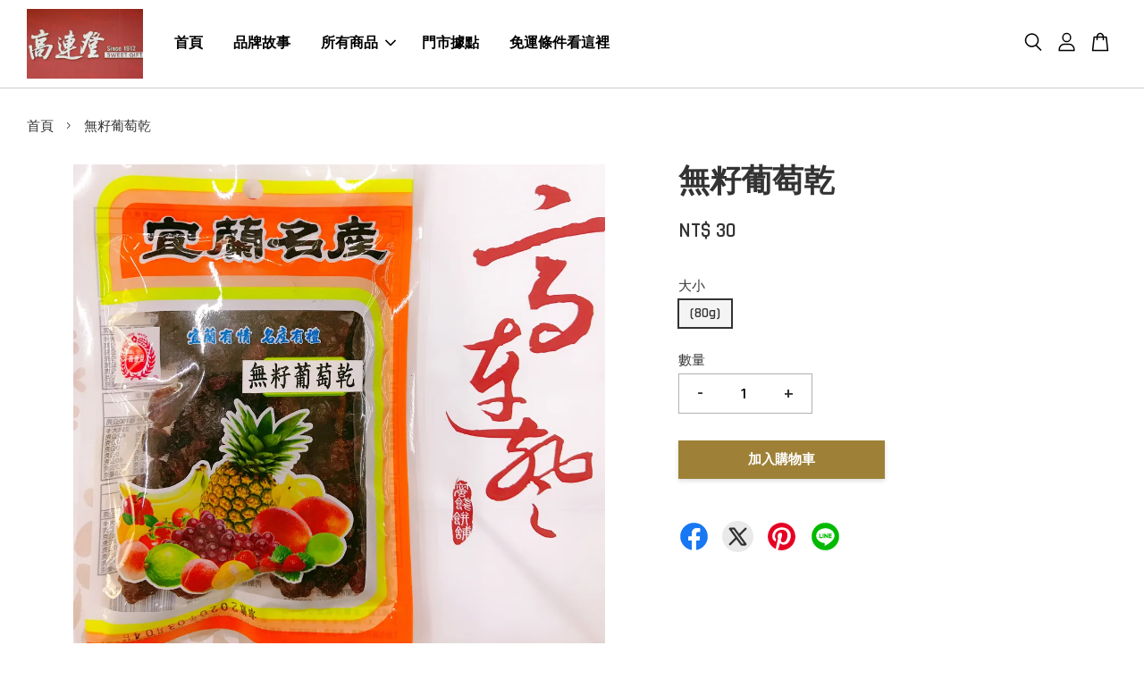

--- FILE ---
content_type: text/html; charset=UTF-8
request_url: https://039323334.com/products/%E7%84%A1%E7%B1%BD%E8%91%A1%E8%90%84%E4%B9%BE
body_size: 33748
content:
<!doctype html>
<!--[if lt IE 7]><html class="no-js lt-ie9 lt-ie8 lt-ie7" lang="en"> <![endif]-->
<!--[if IE 7]><html class="no-js lt-ie9 lt-ie8" lang="en"> <![endif]-->
<!--[if IE 8]><html class="no-js lt-ie9" lang="en"> <![endif]-->
<!--[if IE 9 ]><html class="ie9 no-js"> <![endif]-->
<!--[if (gt IE 9)|!(IE)]><!--> <html class="no-js"> <!--<![endif]-->
<head>

  <!-- Basic page needs ================================================== -->
  <meta charset="utf-8">
  <meta http-equiv="X-UA-Compatible" content="IE=edge,chrome=1">

  
  <link rel="icon" href="" />
  

  <!-- Title and description ================================================== -->
  <title>
  無籽葡萄乾 &ndash; 高連登蜜餞餅舖
  </title>

  
  <meta name="description" content="智利美味無籽葡萄乾，嚴選品質優良、皮薄多汁的葡萄新鮮製成！ 讓你彷彿置身智利果園，渾身沾滿葡萄的香氣～好吃不帶籽一口接一口。 產地:智利">
  

  <!-- Social meta ================================================== -->
  

  <meta property="og:type" content="product">
  <meta property="og:title" content="無籽葡萄乾">
  <meta property="og:url" content="https://www.039323334.com/products/無籽葡萄乾">
  
  <meta property="og:image" content="https://cdn.store-assets.com/s/822760/i/36184629.jpg?width=480&format=webp">
  <meta property="og:image:secure_url" content="https://cdn.store-assets.com/s/822760/i/36184629.jpg?width=480&format=webp">
  
  <meta property="og:price:amount" content="30">
  <meta property="og:price:currency" content="TWD">


<meta property="og:description" content="智利美味無籽葡萄乾，嚴選品質優良、皮薄多汁的葡萄新鮮製成！ 讓你彷彿置身智利果園，渾身沾滿葡萄的香氣～好吃不帶籽一口接一口。 產地:智利">
<meta property="og:site_name" content="高連登蜜餞餅舖">



  <meta name="twitter:card" content="summary">




  <meta name="twitter:title" content="無籽葡萄乾">
  <meta name="twitter:description" content="智利美味無籽葡萄乾，嚴選品質優良、皮薄多汁的葡萄新鮮製成！
讓你彷彿置身智利果園，渾身沾滿葡萄的香氣～好吃不帶籽一口接一口。

產地:智利">
  <meta name="twitter:image" content="">
  <meta name="twitter:image:width" content="480">
  <meta name="twitter:image:height" content="480">




  <!-- Helpers ================================================== -->
  <link rel="canonical" href="https://www.039323334.com/products/無籽葡萄乾">
  <meta name="viewport" content="width=device-width, initial-scale=1.0, minimum-scale=1.0, maximum-scale=3.0">
  <meta name="theme-color" content="">

  <!-- CSS ================================================== -->
  <link href="https://store-themes.easystore.co/822760/themes/2877/assets/timber.css?t=1769006392" rel="stylesheet" type="text/css" media="screen" />
  <link href="https://store-themes.easystore.co/822760/themes/2877/assets/theme.css?t=1769006392" rel="stylesheet" type="text/css" media="screen" />

  



<link href="https://fonts.googleapis.com/css?family=Rajdhani:400,600&display=swap" rel="stylesheet">


  <script src="//ajax.googleapis.com/ajax/libs/jquery/1.11.0/jquery.min.js" type="text/javascript" ></script>
  <!-- Header hook for plugins ================================================== -->
  
<!-- ScriptTags -->
<script>window.__st={'p': 'product', 'cid': ''};</script><script src='/assets/events.js'></script><script>(function(){function asyncLoad(){var urls=['/assets/facebook-pixel.js?v=1.1.1641573801','/assets/traffic.js?v=1'];for(var i=0;i<urls.length;i++){var s=document.createElement('script');s.type='text/javascript';s.async=true;s.src=urls[i];var x=document.getElementsByTagName('script')[0];x.parentNode.insertBefore(s, x);}}window.attachEvent ? window.attachEvent('onload', asyncLoad) : window.addEventListener('load', asyncLoad, false);})();</script>
<!-- /ScriptTags -->


  
<!--[if lt IE 9]>
<script src="//cdnjs.cloudflare.com/ajax/libs/html5shiv/3.7.2/html5shiv.min.js" type="text/javascript" ></script>
<script src="https://store-themes.easystore.co/822760/themes/2877/assets/respond.min.js?t=1769006392" type="text/javascript" ></script>
<link href="https://store-themes.easystore.co/822760/themes/2877/assets/respond-proxy.html" id="respond-proxy" rel="respond-proxy" />
<link href="//039323334.com/search?q=f75f4245aed494ff848c2e358108748c" id="respond-redirect" rel="respond-redirect" />
<script src="//039323334.com/search?q=f75f4245aed494ff848c2e358108748c" type="text/javascript"></script>
<![endif]-->



  <script src="https://store-themes.easystore.co/822760/themes/2877/assets/modernizr.min.js?t=1769006392" type="text/javascript" ></script>

  
  
  <script>
  (function(i,s,o,g,r,a,m){i['GoogleAnalyticsObject']=r;i[r]=i[r]||function(){
  (i[r].q=i[r].q||[]).push(arguments)},i[r].l=1*new Date();a=s.createElement(o),
  m=s.getElementsByTagName(o)[0];a.async=1;a.src=g;m.parentNode.insertBefore(a,m)
  })(window,document,'script','https://www.google-analytics.com/analytics.js','ga');

  ga('create', '', 'auto','myTracker');
  ga('myTracker.send', 'pageview');

  </script>
  
</head>

<body id="---------------" class="template-product  has-sticky-btm-bar" >

  <ul id="MobileNav" class="mobile-nav">
  
  <li class="mobile-nav_icon-x">
    
      




  	
  	<span class="MobileNavTrigger icon icon-x"></span>
  </li>
  
  
  <li class="mobile-nav__link" aria-haspopup="true">
    
    <a href="/" >
      首頁
    </a>
    
  </li>
  
  
  <li class="mobile-nav__link" aria-haspopup="true">
    
    <a href="/pages/品牌故事" >
      品牌故事
    </a>
    
  </li>
  
  
  <li class="mobile-nav__link" aria-haspopup="true">
    
    
    <a href="/collections/all" class="mobile-nav__parent-link">
      所有商品
    </a>
    <span class="mobile-nav__sublist-trigger">
      <span class="icon-fallback-text mobile-nav__sublist-expand">
  <span class="icon icon-plus" aria-hidden="true"></span>
  <span class="fallback-text">+</span>
</span>
<span class="icon-fallback-text mobile-nav__sublist-contract">
  <span class="icon icon-minus" aria-hidden="true"></span>
  <span class="fallback-text">-</span>
</span>

    </span>
    <ul class="mobile-nav__sublist">
      
      
      <li class="mobile-nav__sublist-link" aria-haspopup="true">
        
        
        <a href="/collections/新品推薦" class="mobile-nav__parent-link">
          蜜餞
        </a>
        <span class="mobile-nav__sublist-trigger"><span class="icon-fallback-text mobile-nav__sublist-expand">
  <span class="icon icon-plus" aria-hidden="true"></span>
  <span class="fallback-text">+</span>
</span>
<span class="icon-fallback-text mobile-nav__sublist-contract">
  <span class="icon icon-minus" aria-hidden="true"></span>
  <span class="fallback-text">-</span>
</span>
</span>
        <ul class="mobile-nav__sublist"> 
          
          
          <li class="mobile-nav__sublist-link" aria-haspopup="true">
            
            <a href="/collections/單顆包蜜餞類" >
              單顆包蜜餞類
            </a>
            
          </li>
          
          
          <li class="mobile-nav__sublist-link" aria-haspopup="true">
            
            <a href="/collections/金棗類" >
              金棗/金桔類
            </a>
            
          </li>
          
          
          <li class="mobile-nav__sublist-link" aria-haspopup="true">
            
            <a href="/collections/梅子類" >
              梅子類
            </a>
            
          </li>
          
          
          <li class="mobile-nav__sublist-link" aria-haspopup="true">
            
            <a href="/collections/李子類" >
              李子類
            </a>
            
          </li>
          
          
          <li class="mobile-nav__sublist-link" aria-haspopup="true">
            
            <a href="/collections/芒果類" >
              芒果類
            </a>
            
          </li>
          
          
          <li class="mobile-nav__sublist-link" aria-haspopup="true">
            
            <a href="/collections/橄欖類" >
              橄欖類
            </a>
            
          </li>
          
          
          <li class="mobile-nav__sublist-link" aria-haspopup="true">
            
            <a href="/collections/綜合水果類" >
              綜合水果類
            </a>
            
          </li>
          
        </ul>
        
      </li>
      
      
      <li class="mobile-nav__sublist-link" aria-haspopup="true">
        
        <a href="/collections/沖泡飲系列" >
          沖泡飲系列
        </a>
        
      </li>
      
      
      <li class="mobile-nav__sublist-link" aria-haspopup="true">
        
        <a href="/collections/牛舌餅" >
          牛舌餅
        </a>
        
      </li>
      
      
      <li class="mobile-nav__sublist-link" aria-haspopup="true">
        
        <a href="/collections/花生-花生糖-貢糖" >
          花生/花生糖
        </a>
        
      </li>
      
      
      <li class="mobile-nav__sublist-link" aria-haspopup="true">
        
        <a href="/collections/鴨賞-膽肝-臘肉" >
          鴨賞/膽肝/臘肉
        </a>
        
      </li>
      
      
      <li class="mobile-nav__sublist-link" aria-haspopup="true">
        
        <a href="/collections/豆乾" >
          豆乾
        </a>
        
      </li>
      
      
      <li class="mobile-nav__sublist-link" aria-haspopup="true">
        
        <a href="/collections/羊羹" >
          羊羹
        </a>
        
      </li>
      
      
      <li class="mobile-nav__sublist-link" aria-haspopup="true">
        
        <a href="/collections/海鮮類" >
          零嘴類
        </a>
        
      </li>
      
      
      <li class="mobile-nav__sublist-link" aria-haspopup="true">
        
        <a href="/collections/洋芋片" >
          洋芋片類
        </a>
        
      </li>
      
      
      <li class="mobile-nav__sublist-link" aria-haspopup="true">
        
        <a href="/collections/餅乾類" >
          餅乾類
        </a>
        
      </li>
      
      
      <li class="mobile-nav__sublist-link" aria-haspopup="true">
        
        <a href="/collections/果凍類" >
          果凍/糕餅類
        </a>
        
      </li>
      
      
      <li class="mobile-nav__sublist-link" aria-haspopup="true">
        
        <a href="/collections/辣椒-醬料-豆腐乳" >
          辣椒/醬料/豆腐乳
        </a>
        
      </li>
      
    </ul>
    
  </li>
  
  
  <li class="mobile-nav__link" aria-haspopup="true">
    
    <a href="/pages/門市據點" >
      門市據點
    </a>
    
  </li>
  
  
  <li class="mobile-nav__link" aria-haspopup="true">
    
    <a href="/pages/運費說明" >
      免運條件看這裡
    </a>
    
  </li>
  

  

  
  
  
  <li class="mobile-nav__link">
    <a href="/account/login">登入</a>
  </li>
  
  <li class="mobile-nav__link">
    <a href="/account/register">註冊帳號</a>
  </li>
  
  
  
  
  <li class="mobile-nav__link header-bar__search-wrapper">
    
    <div class="header-bar__module header-bar__search mobile-nav_search">
      
  <form action="/search" method="get" class="header-bar__search-form clearfix" role="search">
    
    <button type="submit" class="btn icon-fallback-text header-bar__search-submit">
      <span class="icon icon-search" aria-hidden="true"></span>
      <span class="fallback-text">搜尋</span>
    </button>
    <input type="search" name="q" value="" aria-label="搜尋" class="header-bar__search-input" placeholder="搜尋" autocomplete="off">
    <div class="dropdown" id="searchDropdown"></div>
    <input type="hidden" name="search_history" id="search_history">
  </form>




<script>
  var _search_history_listings = ""
  if(_search_history_listings != "") localStorage.setItem('searchHistory', JSON.stringify(_search_history_listings));

  function clearAll() {
    localStorage.removeItem('searchHistory');
  
    var customer = "";
    if(customer) {
      // Your logic to clear all data or call an endpoint
      fetch('/account/search_histories', {
          method: 'DELETE',
          headers: {
            "Content-Type": "application/json",
            "X-Requested-With": "XMLHttpRequest"
          },
          body: JSON.stringify({
            _token: "D2YKHenZH2CXcDe1zCHNJqNI82XiDl9n5Fcp1PPt"
          }),
      })
      .then(response => response.json())
    }
  }
  // End - store view history in local storage
  
  // search history dropdown  
  var searchInputs = document.querySelectorAll('input[type=search]');
  
  if(searchInputs.length > 0) {
    
    searchInputs.forEach((searchInput)=>{
    
      searchInput.addEventListener('focus', function() {
        var searchDropdown = searchInput.closest('form').querySelector('#searchDropdown');
        searchDropdown.innerHTML = ''; // Clear existing items
  
        // retrieve data from local storage
        var searchHistoryData = JSON.parse(localStorage.getItem('searchHistory')) || [];
  
        // Convert JSON to string
        var search_history_json = JSON.stringify(searchHistoryData);
  
        // Set the value of the hidden input
        searchInput.closest('form').querySelector("#search_history").value = search_history_json;
  
        // create dropdown items
        var clearAllItem = document.createElement('div');
        clearAllItem.className = 'dropdown-item clear-all';
        clearAllItem.textContent = 'Clear';
        clearAllItem.addEventListener('click', function() {
            clearAll();
            searchDropdown.style.display = 'none';
            searchInput.classList.remove('is-focus');
        });
        searchDropdown.appendChild(clearAllItem);
  
        // create dropdown items
        searchHistoryData.forEach(function(item) {
          var dropdownItem = document.createElement('div');
          dropdownItem.className = 'dropdown-item';
          dropdownItem.textContent = item.term;
          dropdownItem.addEventListener('click', function() {
            searchInput.value = item.term;
            searchDropdown.style.display = 'none';
          });
          searchDropdown.appendChild(dropdownItem);
        });
  
        if(searchHistoryData.length > 0){
          // display the dropdown
          searchInput.classList.add('is-focus');
          document.body.classList.add('search-input-focus');
          searchDropdown.style.display = 'block';
        }
      });
  
      searchInput.addEventListener("focusout", (event) => {
        var searchDropdown = searchInput.closest('form').querySelector('#searchDropdown');
        searchInput.classList.remove('is-focus');
        searchDropdown.classList.add('transparent');
        setTimeout(()=>{
          searchDropdown.style.display = 'none';
          searchDropdown.classList.remove('transparent');
          document.body.classList.remove('search-input-focus');
        }, 400);
      });
    })
  }
  // End - search history dropdown
</script>
    </div>
    
  </li>
  
  
</ul>
<div id="MobileNavOutside" class="mobile-nav-outside"></div>


<div id="PageContainer" class="page-container">
  
<!-- Snippet:global/body_start: Console Extension -->
<div id='es_console' style='display: none;'>822760</div>
<!-- /Snippet -->

  
    <style>
  .search-modal__form{
    position: relative;
  }
  
  .dropdown-wrapper {
    position: relative;
  }
  
  .dropdown-wrapper:hover .dropdown {
    display: block;
  }
  
  .header-icon-nav .dropdown {
    left: -80px;
  }
  
  .dropdown {
    display: none;
    position: absolute;
    top: 100%;
    left: 0px;
    width: 100%;
    padding: 8px;
    background-color: #fff;
    z-index: 1000;
    border-radius: 5px;
    border: 1px solid rgba(var(--color-foreground), 1);
    border-top: none;
    overflow-x: hidden;
    overflow-y: auto;
    max-height: 350px;
    min-width: 150px;
    box-shadow: 0 0 5px rgba(0,0,0,0.1);
  }
    
  .dropdown a{
    text-decoration: none;
    color: #000 !important;
  }
  
  .dropdown-item {
    padding: 0.4rem 2rem;
    cursor: pointer;
    line-height: 1.4;
    overflow: hidden;
    text-overflow: ellipsis;
    white-space: nowrap;
  }
  
  .dropdown-item:hover{
    background-color: #f3f3f3;
  }
  
  .search__input.is-focus{
    border-radius: 15px;
    border-bottom-left-radius: 0;
    border-bottom-right-radius: 0;
    border: 1px solid rgba(var(--color-foreground), 1);
    border-bottom: none;
    box-shadow: none;
  }
  
  .clear-all {
    text-align: right;
    padding: 0 2rem 0.2rem;
    line-height: 1;
    font-size: 70%;
    margin-bottom: -2px;
  }
  
  .clear-all:hover{
    background-color: #fff;
  }
  
  .referral-notification {
    position: absolute;
    top: 100%;
    right: -12px;
    background: white;
    border: 1px solid #e0e0e0;
    border-radius: 8px;
    box-shadow: 0 4px 12px rgba(0, 0, 0, 0.15);
    width: 280px;
    z-index: 1000;
    padding: 16px;
    margin-top: 8px;
    font-size: 14px;
    line-height: 1.4;
  }
  
  .referral-notification::before {
    content: '';
    position: absolute;
    top: -8px;
    right: 20px;
    width: 0;
    height: 0;
    border-left: 8px solid transparent;
    border-right: 8px solid transparent;
    border-bottom: 8px solid white;
  }
  
  .referral-notification::after {
    content: '';
    position: absolute;
    top: -9px;
    right: 20px;
    width: 0;
    height: 0;
    border-left: 8px solid transparent;
    border-right: 8px solid transparent;
    border-bottom: 8px solid #e0e0e0;
  }
  
  .referral-notification h4 {
    margin: 0 0 8px 0;
    color: #2196F3;
    font-size: 16px;
    font-weight: 600;
  }
  
  .referral-notification p {
    margin: 0 0 12px 0;
    color: #666;
  }
  
  .referral-notification .referral-code {
    background: #f5f5f5;
    padding: 8px;
    border-radius: 4px;
    font-family: monospace;
    font-size: 13px;
    text-align: center;
    margin: 8px 0;
    border: 1px solid #ddd;
  }
  
  .referral-notification .close-btn {
    position: absolute;
    top: 8px;
    right: 8px;
    background: none;
    border: none;
    font-size: 18px;
    color: #999;
    cursor: pointer;
    padding: 0;
    width: 20px;
    height: 20px;
    line-height: 1;
  }
  
  .referral-notification .close-btn:hover {
    color: #333;
  }
  
  .referral-notification .action-btn {
    background: #2196F3;
    color: white;
    border: none;
    padding: 8px 16px;
    border-radius: 4px;
    cursor: pointer;
    font-size: 12px;
    margin-right: 8px;
    margin-top: 8px;
  }
  
  .referral-notification .action-btn:hover {
    background: #1976D2;
  }
  
  .referral-notification .dismiss-btn {
    background: transparent;
    color: #666;
    border: 1px solid #ddd;
    padding: 8px 16px;
    border-radius: 4px;
    cursor: pointer;
    font-size: 12px;
    margin-top: 8px;
  }
  
  .referral-notification .dismiss-btn:hover {
    background: #f5f5f5;
  }
  .referral-modal__dialog {
    transform: translate(-50%, 0);
    transition: transform var(--duration-default) ease, visibility 0s;
    z-index: 10000;
    position: fixed;
    top: 20vh;
    left: 50%;
    width: 100%;
    max-width: 350px;
    box-shadow: 0 4px 12px rgba(0, 0, 0, 0.15);
    border-radius: 12px;
    background-color: #fff;
    color: #000;
    padding: 20px;
    text-align: center;
  }
  .modal-overlay.referral-modal-overlay {
    position: fixed;
    top: 0;
    left: 0;
    width: 100%;
    height: 100%;
    background-color: rgba(0, 0, 0, 0.7);
    z-index: 2001;
    display: block;
    opacity: 1;
    transition: opacity var(--duration-default) ease, visibility 0s;
  }
</style>

<header class="header-bar  sticky-topbar">
  <div class="header-bg-wrapper">
    <div class="header-wrapper wrapper">
      

      <div class="logo-header" role="banner">

              
                    <div class="h1 site-header__logo" itemscope itemtype="http://schema.org/Organization">
              
                    
                        
                      	
                          <a href="/" class="logo-wrapper" itemprop="url">
                            <img src="https://cdn.store-assets.com/s/822760/f/7669221.jpeg?width=350&format=webp" alt="高連登蜜餞餅舖" itemprop="logo">
                          </a>
                        

                    
              
                </div>
              

      </div>

      <div class="header-nav-bar medium-down--hide">
          
<ul class="site-nav large--text-center" id="AccessibleNav">
  
    
    
      <li >
        <a href="/"  class="site-nav__link">首頁</a>
      </li>
    
  
    
    
      <li >
        <a href="/pages/品牌故事"  class="site-nav__link">品牌故事</a>
      </li>
    
  
    
    
      
      <li class="site-nav--has-dropdown" aria-haspopup="true">
        <a href="/collections/all"  class="site-nav__link">
          所有商品
          <span class="arrow-icon">
            <svg id="Layer_1" data-name="Layer 1" xmlns="http://www.w3.org/2000/svg" viewBox="0 0 100 100"><title>arrow down</title><path d="M50,78.18A7.35,7.35,0,0,1,44.82,76L3.15,34.36A7.35,7.35,0,1,1,13.55,24L50,60.44,86.45,24a7.35,7.35,0,1,1,10.4,10.4L55.21,76A7.32,7.32,0,0,1,50,78.18Z"/></svg>
          </span>
        </a>
        <ul class="site-nav__dropdown">
          
            
            
              
              <li class="site-nav_has-child">
                <a href="/collections/新品推薦"  class="site-nav__link">
                  蜜餞
                </a>
                <ul class="site-nav__dropdown_level-3">
                  
                    
                    
                      <li >
                        <a href="/collections/單顆包蜜餞類"  class="site-nav__link">單顆包蜜餞類</a>
                      </li>
                    
                  
                    
                    
                      <li >
                        <a href="/collections/金棗類"  class="site-nav__link">金棗/金桔類</a>
                      </li>
                    
                  
                    
                    
                      <li >
                        <a href="/collections/梅子類"  class="site-nav__link">梅子類</a>
                      </li>
                    
                  
                    
                    
                      <li >
                        <a href="/collections/李子類"  class="site-nav__link">李子類</a>
                      </li>
                    
                  
                    
                    
                      <li >
                        <a href="/collections/芒果類"  class="site-nav__link">芒果類</a>
                      </li>
                    
                  
                    
                    
                      <li >
                        <a href="/collections/橄欖類"  class="site-nav__link">橄欖類</a>
                      </li>
                    
                  
                    
                    
                      <li >
                        <a href="/collections/綜合水果類"  class="site-nav__link">綜合水果類</a>
                      </li>
                    
                  
                </ul>
              </li>
            
          
            
            
              <li >
                <a href="/collections/沖泡飲系列"  class="site-nav__link">沖泡飲系列</a>
              </li>
            
          
            
            
              <li >
                <a href="/collections/牛舌餅"  class="site-nav__link">牛舌餅</a>
              </li>
            
          
            
            
              <li >
                <a href="/collections/花生-花生糖-貢糖"  class="site-nav__link">花生/花生糖</a>
              </li>
            
          
            
            
              <li >
                <a href="/collections/鴨賞-膽肝-臘肉"  class="site-nav__link">鴨賞/膽肝/臘肉</a>
              </li>
            
          
            
            
              <li >
                <a href="/collections/豆乾"  class="site-nav__link">豆乾</a>
              </li>
            
          
            
            
              <li >
                <a href="/collections/羊羹"  class="site-nav__link">羊羹</a>
              </li>
            
          
            
            
              <li >
                <a href="/collections/海鮮類"  class="site-nav__link">零嘴類</a>
              </li>
            
          
            
            
              <li >
                <a href="/collections/洋芋片"  class="site-nav__link">洋芋片類</a>
              </li>
            
          
            
            
              <li >
                <a href="/collections/餅乾類"  class="site-nav__link">餅乾類</a>
              </li>
            
          
            
            
              <li >
                <a href="/collections/果凍類"  class="site-nav__link">果凍/糕餅類</a>
              </li>
            
          
            
            
              <li >
                <a href="/collections/辣椒-醬料-豆腐乳"  class="site-nav__link">辣椒/醬料/豆腐乳</a>
              </li>
            
          
        </ul>
      </li>
    
  
    
    
      <li >
        <a href="/pages/門市據點"  class="site-nav__link">門市據點</a>
      </li>
    
  
    
    
      <li >
        <a href="/pages/運費說明"  class="site-nav__link">免運條件看這裡</a>
      </li>
    
  
  
  
      
        
          
        
          
        
      
  
  
  
</ul>

      </div>

      <div class="desktop-header-nav medium-down--hide">


        <div class="header-subnav">
          






          <div class="header-icon-nav">

                

                


                
                  
                    <div class="header-bar__module">
                      
  <a class="popup-with-form" href="#search-form">
    



	<svg class="icon-search svg-icon" id="Layer_1" data-name="Layer 1" xmlns="http://www.w3.org/2000/svg" viewBox="0 0 100 100"><title>icon-search</title><path d="M68.5,65.87a35.27,35.27,0,1,0-5.4,4.5l23.11,23.1a3.5,3.5,0,1,0,5-4.94ZM14.82,41A28.47,28.47,0,1,1,43.28,69.43,28.5,28.5,0,0,1,14.82,41Z"/></svg>    

  

  </a>



<!-- form itself -->
<div id="search-form" class="white-popup-block mfp-hide popup-search">
  <div class="popup-search-content">
    <form action="/search" method="get" class="input-group search-bar" role="search">
      
      <input type="search" name="q" value="" placeholder="搜尋" class="input-group-field" aria-label="搜尋" placeholder="搜尋" autocomplete="off">
      <div class="dropdown" id="searchDropdown"></div>
      <input type="hidden" name="search_history" id="search_history">
      <span class="input-group-btn">
        <button type="submit" class="btn icon-fallback-text">
          <span class="icon icon-search" aria-hidden="true"></span>
          <span class="fallback-text">搜尋</span>
        </button>
      </span>
    </form>
  </div>
</div>

<script src="https://store-themes.easystore.co/822760/themes/2877/assets/magnific-popup.min.js?t=1769006392" type="text/javascript" ></script>
<script>
$(document).ready(function() {
	$('.popup-with-form').magnificPopup({
		type: 'inline',
		preloader: false,
		focus: '#name',
      	mainClass: 'popup-search-bg-wrapper',

		// When elemened is focused, some mobile browsers in some cases zoom in
		// It looks not nice, so we disable it:
		callbacks: {
			beforeOpen: function() {
				if($(window).width() < 700) {
					this.st.focus = false;
				} else {
					this.st.focus = '#name';
				}
			}
		}
	});
  	$('.popup-search-content').click(function(event) {
      	if($(event.target).attr('class') == "popup-search-content") {
          $.magnificPopup.close();
        }
    });
});
</script>


<script>
  var _search_history_listings = ""
  if(_search_history_listings != "") localStorage.setItem('searchHistory', JSON.stringify(_search_history_listings));

  function clearAll() {
    localStorage.removeItem('searchHistory');
  
    var customer = "";
    if(customer) {
      // Your logic to clear all data or call an endpoint
      fetch('/account/search_histories', {
          method: 'DELETE',
          headers: {
            "Content-Type": "application/json",
            "X-Requested-With": "XMLHttpRequest"
          },
          body: JSON.stringify({
            _token: "D2YKHenZH2CXcDe1zCHNJqNI82XiDl9n5Fcp1PPt"
          }),
      })
      .then(response => response.json())
    }
  }
  // End - store view history in local storage
  
  // search history dropdown  
  var searchInputs = document.querySelectorAll('input[type=search]');
  
  if(searchInputs.length > 0) {
    
    searchInputs.forEach((searchInput)=>{
    
      searchInput.addEventListener('focus', function() {
        var searchDropdown = searchInput.closest('form').querySelector('#searchDropdown');
        searchDropdown.innerHTML = ''; // Clear existing items
  
        // retrieve data from local storage
        var searchHistoryData = JSON.parse(localStorage.getItem('searchHistory')) || [];
  
        // Convert JSON to string
        var search_history_json = JSON.stringify(searchHistoryData);
  
        // Set the value of the hidden input
        searchInput.closest('form').querySelector("#search_history").value = search_history_json;
  
        // create dropdown items
        var clearAllItem = document.createElement('div');
        clearAllItem.className = 'dropdown-item clear-all';
        clearAllItem.textContent = 'Clear';
        clearAllItem.addEventListener('click', function() {
            clearAll();
            searchDropdown.style.display = 'none';
            searchInput.classList.remove('is-focus');
        });
        searchDropdown.appendChild(clearAllItem);
  
        // create dropdown items
        searchHistoryData.forEach(function(item) {
          var dropdownItem = document.createElement('div');
          dropdownItem.className = 'dropdown-item';
          dropdownItem.textContent = item.term;
          dropdownItem.addEventListener('click', function() {
            searchInput.value = item.term;
            searchDropdown.style.display = 'none';
          });
          searchDropdown.appendChild(dropdownItem);
        });
  
        if(searchHistoryData.length > 0){
          // display the dropdown
          searchInput.classList.add('is-focus');
          document.body.classList.add('search-input-focus');
          searchDropdown.style.display = 'block';
        }
      });
  
      searchInput.addEventListener("focusout", (event) => {
        var searchDropdown = searchInput.closest('form').querySelector('#searchDropdown');
        searchInput.classList.remove('is-focus');
        searchDropdown.classList.add('transparent');
        setTimeout(()=>{
          searchDropdown.style.display = 'none';
          searchDropdown.classList.remove('transparent');
          document.body.classList.remove('search-input-focus');
        }, 400);
      });
    })
  }
  // End - search history dropdown
</script>
                    </div>
                  
                




                
                  <div class="header-bar__module dropdown-wrapper">
                    
                      <a href="/account/login">



    <svg class="svg-icon" id="Layer_1" data-name="Layer 1" xmlns="http://www.w3.org/2000/svg" viewBox="0 0 100 100"><title>icon-profile</title><path d="M50,51.8A24.4,24.4,0,1,0,25.6,27.4,24.43,24.43,0,0,0,50,51.8ZM50,10A17.4,17.4,0,1,1,32.6,27.4,17.43,17.43,0,0,1,50,10Z"/><path d="M62.66,57.66H37.34a30.54,30.54,0,0,0-30.5,30.5V93.5a3.5,3.5,0,0,0,3.5,3.5H89.66a3.5,3.5,0,0,0,3.5-3.5V88.16A30.54,30.54,0,0,0,62.66,57.66ZM86.16,90H13.84V88.16a23.53,23.53,0,0,1,23.5-23.5H62.66a23.53,23.53,0,0,1,23.5,23.5Z"/></svg>

  
</a>

                      <!-- Referral Notification Popup for Desktop -->
                      <div id="referralNotification" class="referral-notification" style="display: none;">
                        <button class="close-btn" onclick="dismissReferralNotification()">&times;</button>
                        <div style="text-align: center; margin-bottom: 16px;">
                          <div style="width: 100px; height: 100px; margin: 0 auto;">
                            <img src="https://resources.easystore.co/storefront/icons/channels/vector_referral_program.svg">
                          </div>
                        </div>
                        <p id="referralSignupMessage" style="text-align: center; font-size: 14px; color: #666; margin: 0 0 20px 0;">
                          您的好友送您   回饋金！立即註冊領取。
                        </p>
                        <div style="text-align: center;">
                          <button class="btn" onclick="goToSignupPage()" style="width: 100%; color: #fff;">
                            註冊
                          </button>
                        </div>
                      </div>
                    
                  </div>
                

                <div class="header-bar__module cart-page-link-wrapper">
                  <span class="header-bar__sep" aria-hidden="true"></span>
                  <a class="CartDrawerTrigger cart-page-link">
                    



	<svg class="svg-icon" id="Layer_1" data-name="Layer 1" xmlns="http://www.w3.org/2000/svg" viewBox="0 0 100 100"><title>icon-bag</title><path d="M91.78,93.11,84.17,24.44a3.5,3.5,0,0,0-3.48-3.11H69.06C67.53,10.94,59.57,3,50,3S32.47,10.94,30.94,21.33H19.31a3.5,3.5,0,0,0-3.48,3.11L8.22,93.11A3.49,3.49,0,0,0,11.69,97H88.31a3.49,3.49,0,0,0,3.47-3.89ZM50,10c5.76,0,10.6,4.83,12,11.33H38.05C39.4,14.83,44.24,10,50,10ZM15.6,90l6.84-61.67h8.23v9.84a3.5,3.5,0,0,0,7,0V28.33H62.33v9.84a3.5,3.5,0,0,0,7,0V28.33h8.23L84.4,90Z"/></svg>	

  

                    <span class="cart-count header-bar__cart-count hidden-count">0</span>
                  </a>
                </div>

          </div>
        </div>



      </div>
      
	  <div class="mobile-header-icons large--hide">
        
        <div class="large--hide">
          
  <a class="popup-with-form" href="#search-form">
    



	<svg class="icon-search svg-icon" id="Layer_1" data-name="Layer 1" xmlns="http://www.w3.org/2000/svg" viewBox="0 0 100 100"><title>icon-search</title><path d="M68.5,65.87a35.27,35.27,0,1,0-5.4,4.5l23.11,23.1a3.5,3.5,0,1,0,5-4.94ZM14.82,41A28.47,28.47,0,1,1,43.28,69.43,28.5,28.5,0,0,1,14.82,41Z"/></svg>    

  

  </a>



<!-- form itself -->
<div id="search-form" class="white-popup-block mfp-hide popup-search">
  <div class="popup-search-content">
    <form action="/search" method="get" class="input-group search-bar" role="search">
      
      <input type="search" name="q" value="" placeholder="搜尋" class="input-group-field" aria-label="搜尋" placeholder="搜尋" autocomplete="off">
      <div class="dropdown" id="searchDropdown"></div>
      <input type="hidden" name="search_history" id="search_history">
      <span class="input-group-btn">
        <button type="submit" class="btn icon-fallback-text">
          <span class="icon icon-search" aria-hidden="true"></span>
          <span class="fallback-text">搜尋</span>
        </button>
      </span>
    </form>
  </div>
</div>

<script src="https://store-themes.easystore.co/822760/themes/2877/assets/magnific-popup.min.js?t=1769006392" type="text/javascript" ></script>
<script>
$(document).ready(function() {
	$('.popup-with-form').magnificPopup({
		type: 'inline',
		preloader: false,
		focus: '#name',
      	mainClass: 'popup-search-bg-wrapper',

		// When elemened is focused, some mobile browsers in some cases zoom in
		// It looks not nice, so we disable it:
		callbacks: {
			beforeOpen: function() {
				if($(window).width() < 700) {
					this.st.focus = false;
				} else {
					this.st.focus = '#name';
				}
			}
		}
	});
  	$('.popup-search-content').click(function(event) {
      	if($(event.target).attr('class') == "popup-search-content") {
          $.magnificPopup.close();
        }
    });
});
</script>


<script>
  var _search_history_listings = ""
  if(_search_history_listings != "") localStorage.setItem('searchHistory', JSON.stringify(_search_history_listings));

  function clearAll() {
    localStorage.removeItem('searchHistory');
  
    var customer = "";
    if(customer) {
      // Your logic to clear all data or call an endpoint
      fetch('/account/search_histories', {
          method: 'DELETE',
          headers: {
            "Content-Type": "application/json",
            "X-Requested-With": "XMLHttpRequest"
          },
          body: JSON.stringify({
            _token: "D2YKHenZH2CXcDe1zCHNJqNI82XiDl9n5Fcp1PPt"
          }),
      })
      .then(response => response.json())
    }
  }
  // End - store view history in local storage
  
  // search history dropdown  
  var searchInputs = document.querySelectorAll('input[type=search]');
  
  if(searchInputs.length > 0) {
    
    searchInputs.forEach((searchInput)=>{
    
      searchInput.addEventListener('focus', function() {
        var searchDropdown = searchInput.closest('form').querySelector('#searchDropdown');
        searchDropdown.innerHTML = ''; // Clear existing items
  
        // retrieve data from local storage
        var searchHistoryData = JSON.parse(localStorage.getItem('searchHistory')) || [];
  
        // Convert JSON to string
        var search_history_json = JSON.stringify(searchHistoryData);
  
        // Set the value of the hidden input
        searchInput.closest('form').querySelector("#search_history").value = search_history_json;
  
        // create dropdown items
        var clearAllItem = document.createElement('div');
        clearAllItem.className = 'dropdown-item clear-all';
        clearAllItem.textContent = 'Clear';
        clearAllItem.addEventListener('click', function() {
            clearAll();
            searchDropdown.style.display = 'none';
            searchInput.classList.remove('is-focus');
        });
        searchDropdown.appendChild(clearAllItem);
  
        // create dropdown items
        searchHistoryData.forEach(function(item) {
          var dropdownItem = document.createElement('div');
          dropdownItem.className = 'dropdown-item';
          dropdownItem.textContent = item.term;
          dropdownItem.addEventListener('click', function() {
            searchInput.value = item.term;
            searchDropdown.style.display = 'none';
          });
          searchDropdown.appendChild(dropdownItem);
        });
  
        if(searchHistoryData.length > 0){
          // display the dropdown
          searchInput.classList.add('is-focus');
          document.body.classList.add('search-input-focus');
          searchDropdown.style.display = 'block';
        }
      });
  
      searchInput.addEventListener("focusout", (event) => {
        var searchDropdown = searchInput.closest('form').querySelector('#searchDropdown');
        searchInput.classList.remove('is-focus');
        searchDropdown.classList.add('transparent');
        setTimeout(()=>{
          searchDropdown.style.display = 'none';
          searchDropdown.classList.remove('transparent');
          document.body.classList.remove('search-input-focus');
        }, 400);
      });
    })
  }
  // End - search history dropdown
</script>
        </div>


        <!--  Mobile cart  -->
        <div class="large--hide">
          <a class="CartDrawerTrigger cart-page-link mobile-cart-page-link">
            



	<svg class="svg-icon" id="Layer_1" data-name="Layer 1" xmlns="http://www.w3.org/2000/svg" viewBox="0 0 100 100"><title>icon-bag</title><path d="M91.78,93.11,84.17,24.44a3.5,3.5,0,0,0-3.48-3.11H69.06C67.53,10.94,59.57,3,50,3S32.47,10.94,30.94,21.33H19.31a3.5,3.5,0,0,0-3.48,3.11L8.22,93.11A3.49,3.49,0,0,0,11.69,97H88.31a3.49,3.49,0,0,0,3.47-3.89ZM50,10c5.76,0,10.6,4.83,12,11.33H38.05C39.4,14.83,44.24,10,50,10ZM15.6,90l6.84-61.67h8.23v9.84a3.5,3.5,0,0,0,7,0V28.33H62.33v9.84a3.5,3.5,0,0,0,7,0V28.33h8.23L84.4,90Z"/></svg>	

  

            <span class="cart-count hidden-count">0</span>
          </a>
        </div>

        <!--  Mobile hamburger  -->
        <div class="large--hide">
          <a class="mobile-nav-trigger MobileNavTrigger">
            



    <svg class="svg-icon" id="Layer_1" data-name="Layer 1" xmlns="http://www.w3.org/2000/svg" viewBox="0 0 100 100"><title>icon-nav-menu</title><path d="M6.7,26.34H93a3.5,3.5,0,0,0,0-7H6.7a3.5,3.5,0,0,0,0,7Z"/><path d="M93.3,46.5H7a3.5,3.5,0,0,0,0,7H93.3a3.5,3.5,0,1,0,0-7Z"/><path d="M93.3,73.66H7a3.5,3.5,0,1,0,0,7H93.3a3.5,3.5,0,0,0,0-7Z"/></svg>

  

          </a>
        </div>
      
        
          
          <!-- Referral Notification Modal for Mobile -->
          <details-modal class="referral-modal" id="referralMobileModal">
            <details>
              <summary class="referral-modal__toggle" aria-haspopup="dialog" aria-label="Open referral modal" style="display: none;">
              </summary>
              <div class="modal-overlay referral-modal-overlay"></div>
              <div class="referral-modal__dialog" role="dialog" aria-modal="true" aria-label="Referral notification">
                <div class="referral-modal__content">
                  <button type="button" class="modal__close-button" aria-label="Close" onclick="closeMobileReferralModal()" style="position: absolute; top: 16px; right: 16px; background: none; border: none; font-size: 24px; cursor: pointer;">
                    &times;
                  </button>

                  <div style="margin-bottom: 24px;">
                    <div style="width: 120px; height: 120px; margin: 0 auto 20px;">
                      <img src="https://resources.easystore.co/storefront/icons/channels/vector_referral_program.svg" style="width: 100%; height: 100%;">
                    </div>
                  </div>

                  <p id="referralSignupMessageMobile" style="font-size: 16px; color: #333; margin: 0 0 30px 0; line-height: 1.5;">
                    您的好友送您   回饋金！立即註冊領取。
                  </p>

                  <button type="button" class="btn" onclick="goToSignupPageFromMobile()" style="width: 100%; color: #fff;">
                    註冊
                  </button>
                </div>
              </div>
            </details>
          </details-modal>
          
        
      
      </div>


    </div>
  </div>
</header>






    
    <main class="wrapper main-content" role="main">
      <div class="grid">
          <div class="grid__item">
            
  
            
<div itemscope itemtype="http://schema.org/Product">

  <meta itemprop="url" content="https://039323334.com/products/無籽葡萄乾">
  <meta itemprop="image" content="https://cdn.store-assets.com/s/822760/i/36184629.jpg?width=480&format=webp">
  

  <div class="section-header section-header--breadcrumb medium--hide small--hide">
    
<nav class="breadcrumb" role="navigation" aria-label="breadcrumbs">
  <a href="/" title="返回到首頁">首頁</a>

  

    
    <span aria-hidden="true" class="breadcrumb__sep">&rsaquo;</span>
    <span>無籽葡萄乾</span>

  
</nav>


  </div>
  
  <div class="product-single">
    <div class="grid product-single__hero">
      <div class="grid__item large--seven-twelfths">
        
        <div id="ProductPhoto" class="product-slider ">
          <div id="overlayZoom"></div>
          
          <div class="flexslider transparent">
            <ul class="slides">
              
              <li data-thumb="https://cdn.store-assets.com/s/822760/i/36184629.jpg?width=1024&format=webp" id="image-id-36184629">
                <div class="slide-img product-zoomable mfp-Images" data-image-id="36184629" data-image-type="Images" href="https://cdn.store-assets.com/s/822760/i/36184629.jpg?width=1024&format=webp">
                  <img src="https://cdn.store-assets.com/s/822760/i/36184629.jpg?width=1024&format=webp" alt="IMG_1247.JPG" onmousemove="zoomIn(event)" onmouseout="zoomOut()">
                </div>
              </li>
              
            </ul>
          </div>
          
        </div>


        
        <ul class="gallery hidden">
          
            
            
              <li data-image-id="36184629" class="gallery__item" data-mfp-src="https://cdn.store-assets.com/s/822760/i/36184629.jpg?width=1024&format=webp">
              </li>
            

          
          
        </ul>
        

        
<!-- Snippet:product/content_left: Product Label -->

<!-- /Snippet -->

      </div>
      <div class="grid__item large--five-twelfths">
          <div class="product_option-detail option_tags-wrapper">

            
            <h1 itemprop="name">無籽葡萄乾</h1>

            <div itemprop="offers" itemscope itemtype="http://schema.org/Offer">
              

              <meta itemprop="priceCurrency" content="TWD">
              <link itemprop="availability" href="https://schema.org/InStock">

              <div class="product-single__prices">
                <span id="ProductPrice" class="product-single__price" itemprop="price" content="30">
                  <span class=money data-ori-price='30.00'>NT$ 30.00 </span>
                </span>

                <s style="display: none;" id="ComparePrice" class="product-single__sale-price" data-expires="">
                  <span class=money data-ori-price='0.00'>NT$ 0.00 </span>
                </s>
                <span id="ComparePricePercent" class="product-single__sale-percent"></span>
              </div>

              <form action="/cart/add" method="post" enctype="multipart/form-data" data-addtocart='{"id":6398330,"name":"無籽葡萄乾","sku":"","price":30.0,"quantity":1,"variant":"(80g)","category":"蜜餞\u0026quot;綜合水果類","brands":""}' id="AddToCartForm">
                <input type="hidden" name="_token" value="D2YKHenZH2CXcDe1zCHNJqNI82XiDl9n5Fcp1PPt">
                  <style>
.sf_promo-promo-label, #sf_promo-view-more-tag, .sf_promo-label-unclickable:hover {
    color: #4089e4
}
</style>
<div class="sf_promo-tag-wrapper">
    <div id="sf_promo-tag-label"></div>
    <div class="sf_promo-tag-container">
        <div id="sf_promo-tag"></div>
        <a id="sf_promo-view-more-tag" class="sf_promo-promo-label hide" onclick="getPromotionList(true)">瀏覽更多</a>
    </div>
</div>

				<div class="product-option-wrapper">
                  




                  <select name="id" id="productSelect" class="product-single__variants">
                    
                      

                        <option  selected="selected"  data-sku="" value="28475517">(80g) - <span class=money data-ori-price='3,000.00'>NT$ 3,000.00 </span></option>

                      
                    
                  </select>

                  
				
                  <div class="product-single__quantity">
                    <label for="Quantity">數量</label>
                    <div>
                      <div class="cart-qty-adjust">
                        <span class="product-single__btn-qty-adjust" data-adjust="0">
                          -
                        </span>
                        <input type="number" id="Quantity" name="quantity" value="1" min="1" class="quantity-selector cart__quantity-selector">
                        <span class="product-single__btn-qty-adjust" data-adjust="1">
                          +
                        </span>
                      </div>
                    </div>
                  </div>

                </div>
                

                <button type="submit" name="add" id="AddToCart" class="btn addToCart-btn">
                  <span id="AddToCartText">加入購物車</span>
                </button>
                <a class="btn addToCart-btn top-addToCart-btn hide medium--hide small--hide">
                  



	<svg class="svg-icon" id="Layer_1" data-name="Layer 1" xmlns="http://www.w3.org/2000/svg" viewBox="0 0 100 100"><title>icon-bag</title><path d="M91.78,93.11,84.17,24.44a3.5,3.5,0,0,0-3.48-3.11H69.06C67.53,10.94,59.57,3,50,3S32.47,10.94,30.94,21.33H19.31a3.5,3.5,0,0,0-3.48,3.11L8.22,93.11A3.49,3.49,0,0,0,11.69,97H88.31a3.49,3.49,0,0,0,3.47-3.89ZM50,10c5.76,0,10.6,4.83,12,11.33H38.05C39.4,14.83,44.24,10,50,10ZM15.6,90l6.84-61.67h8.23v9.84a3.5,3.5,0,0,0,7,0V28.33H62.33v9.84a3.5,3.5,0,0,0,7,0V28.33h8.23L84.4,90Z"/></svg>	

  
<span id="AddToCartText">加入購物車</span>
                </a>
                

                <div id="floating_action-bar" class="floating-action-bar large--hide">
                  <div class="floating-action-bar-wrapper">
                    
                      
                      
                      
                      
                      
                      <a href="/" class="btn btn-back-home">
                        <img src="https://cdn.easystore.blue/s/201/f/5590.png?width=150&format=webp"/>
                        <div>
                          Home
                        </div>
                      </a>
                      
                    
                    <button type="submit" id="MobileAddToCart" name="add" class="btn addToCart-btn" data-float-btn="1">
                      <span id="AddToCartText" class="AddToCartTexts">加入購物車</span>
                    </button>
                  </div>
                </div>

              </form>

              
                
  
  





<div class="social-sharing is-clean" data-permalink="https://039323334.com/products/無籽葡萄乾">

  
    <a target="_blank" href="//www.facebook.com/sharer.php?u=https://039323334.com/products/無籽葡萄乾" class="share-facebook">
      



    <svg class="facebook-share-icon-svg circle-share-icon" xmlns="http://www.w3.org/2000/svg" xmlns:xlink="http://www.w3.org/1999/xlink" viewBox="0 0 1024 1024"><defs><clipPath id="clip-path"><rect x="62.11" y="62.04" width="899.89" height="899.96" fill="none"/></clipPath></defs><title>Facebook</title><g id="Layer_1" data-name="Layer 1"><g clip-path="url(#clip-path)"><path d="M962,512C962,263.47,760.53,62,512,62S62,263.47,62,512c0,224.61,164.56,410.77,379.69,444.53V642.08H327.43V512H441.69V412.86c0-112.78,67.18-175.08,170-175.08,49.23,0,100.73,8.79,100.73,8.79V357.31H655.65c-55.9,0-73.34,34.69-73.34,70.28V512H707.12l-20,130.08H582.31V956.53C797.44,922.77,962,736.61,962,512Z" fill="#1877f2"/></g><path d="M687.17,642.08l20-130.08H582.31V427.59c0-35.59,17.44-70.28,73.34-70.28h56.74V246.57s-51.5-8.79-100.73-8.79c-102.79,0-170,62.3-170,175.08V512H327.43V642.08H441.69V956.53a454.61,454.61,0,0,0,140.62,0V642.08Z" fill="#fff"/></g></svg>

  

    </a>
  

  
    <a target="_blank" href="//twitter.com/share?text=無籽葡萄乾&amp;url=https://039323334.com/products/無籽葡萄乾" class="share-twitter">
      



    <svg class="twitter-share-icon-svg circle-share-icon" viewBox="0 0 24 24" style="padding: 4px;background: #e9e9e9;border-radius: 50%;" stroke-width="2" stroke="currentColor" fill="none" stroke-linecap="round" stroke-linejoin="round">
      <path stroke="none" d="M0 0h24v24H0z" fill="none" style="fill: none;"/>
      <path d="M4 4l11.733 16h4.267l-11.733 -16z" style="fill: none;" />
      <path d="M4 20l6.768 -6.768m2.46 -2.46l6.772 -6.772" style="fill: none;" />
    </svg>

  

    </a>
  

  

    
      <a target="_blank" href="//pinterest.com/pin/create/button/?url=https://039323334.com/products/無籽葡萄乾&amp;media=&amp;description=無籽葡萄乾" class="share-pinterest">
        



    <svg class="pinterest-share-icon-svg circle-share-icon" xmlns="http://www.w3.org/2000/svg" viewBox="0 0 1024 1024"><title>Pinterest</title><g id="Layer_1" data-name="Layer 1"><circle cx="512" cy="512" r="450" fill="#fff"/><path d="M536,962H488.77a23.77,23.77,0,0,0-3.39-.71,432.14,432.14,0,0,1-73.45-10.48c-9-2.07-18-4.52-26.93-6.8a7.6,7.6,0,0,1,.35-1.33c.6-1,1.23-2,1.85-3,18.19-29.57,34.11-60.23,43.17-93.95,7.74-28.83,14.9-57.82,22.3-86.74,2.91-11.38,5.76-22.77,8.77-34.64,2.49,3.55,4.48,6.77,6.83,9.69,15.78,19.58,36.68,31.35,60.16,39,25.41,8.3,51.34,8.07,77.41,4.11C653.11,770,693.24,748.7,726.79,715c32.57-32.73,54.13-72.14,68.33-115.76,12-37,17.81-75.08,19.08-114,1-30.16-1.94-59.73-11.72-88.36C777.38,323.39,728.1,271.81,658,239.82c-45.31-20.67-93.27-28.06-142.89-26.25a391.16,391.16,0,0,0-79.34,10.59c-54.59,13.42-103.37,38.08-143.29,78-61.1,61-91.39,134.14-83.34,221.41,2.3,25,8.13,49.08,18.84,71.86,15.12,32.14,37.78,56.78,71,70.8,11.87,5,20.67.54,23.82-12,2.91-11.56,5.5-23.21,8.88-34.63,2.72-9.19,1.2-16.84-5.15-24-22.84-25.84-31.36-56.83-30.88-90.48A238.71,238.71,0,0,1,300,462.16c10.93-55.27,39.09-99.84,85.3-132.46,33.39-23.56,71-35.54,111.53-38.54,30.47-2.26,60.5,0,89.89,8.75,27.38,8.16,51.78,21.59,71.77,42.17,31.12,32,44.38,71.35,45.61,115.25a383.11,383.11,0,0,1-3.59,61.18c-4.24,32-12.09,63-25.45,92.47-11.37,25.09-26,48-47.45,65.79-23.66,19.61-50.51,28.9-81.43,23.69-34-5.75-57.66-34-57.56-68.44,0-13.46,4.16-26.09,7.8-38.78,8.67-30.19,18-60.2,26.45-90.46,5.26-18.82,9.13-38,6.91-57.8-1.58-14.1-5.77-27.31-15.4-38-16.55-18.4-37.68-22.29-60.75-17-23.26,5.3-39.56,20.36-51.58,40.26-15,24.89-20.26,52.22-19.2,81a179.06,179.06,0,0,0,13.3,62.7,9.39,9.39,0,0,1,.07,5.31c-17.12,72.65-33.92,145.37-51.64,217.87-9.08,37.15-14.72,74.52-13.67,112.8.13,4.55,0,9.11,0,14.05-1.62-.67-3.06-1.22-4.46-1.86A452,452,0,0,1,103.27,700.4,441.83,441.83,0,0,1,63.54,547.58c-.41-5.44-1-10.86-1.54-16.29V492.71c.51-5.3,1.13-10.58,1.52-15.89A436.78,436.78,0,0,1,84,373,451.34,451.34,0,0,1,368.54,85.49a439.38,439.38,0,0,1,108.28-22c5.31-.39,10.59-1,15.89-1.52h38.58c1.64.28,3.26.65,4.9.81,14.34,1.42,28.77,2.2,43,4.3a439.69,439.69,0,0,1,140.52,45.62c57.3,29.93,106.14,70.19,146,121.07Q949,340.12,960.52,474.86c.4,4.64,1,9.27,1.48,13.91v46.46a22.06,22.06,0,0,0-.7,3.36,426.12,426.12,0,0,1-10.51,74.23C930,702,886.41,778.26,819.48,840.65c-75.94,70.81-166,110.69-269.55,119.84C545.29,960.91,540.65,961.49,536,962Z" fill="#e60023"/></g></svg>

  

      </a>
    

  
  
  
    <a target="_blank" href="//social-plugins.line.me/lineit/share?url=https://039323334.com/products/無籽葡萄乾" class="share-line">
      



    <svg class="line-share-icon-svg circle-share-icon" xmlns="http://www.w3.org/2000/svg" viewBox="0 0 1024 1024"><title>LINE</title><g id="Layer_1" data-name="Layer 1"><circle cx="512" cy="512" r="450" fill="#00b900"/><g id="TYPE_A" data-name="TYPE A"><path d="M811.32,485c0-133.94-134.27-242.9-299.32-242.9S212.68,351,212.68,485c0,120.07,106.48,220.63,250.32,239.65,9.75,2.1,23,6.42,26.37,14.76,3,7.56,2,19.42,1,27.06,0,0-3.51,21.12-4.27,25.63-1.3,7.56-6,29.59,25.93,16.13s172.38-101.5,235.18-173.78h0c43.38-47.57,64.16-95.85,64.16-149.45" fill="#fff"/><path d="M451.18,420.26h-21a5.84,5.84,0,0,0-5.84,5.82V556.5a5.84,5.84,0,0,0,5.84,5.82h21A5.83,5.83,0,0,0,457,556.5V426.08a5.83,5.83,0,0,0-5.83-5.82" fill="#00b900"/><path d="M595.69,420.26h-21a5.83,5.83,0,0,0-5.83,5.82v77.48L509.1,422.85a5.39,5.39,0,0,0-.45-.59l0,0a4,4,0,0,0-.35-.36l-.11-.1a3.88,3.88,0,0,0-.31-.26l-.15-.12-.3-.21-.18-.1-.31-.17-.18-.09-.34-.15-.19-.06c-.11-.05-.23-.08-.34-.12l-.21-.05-.33-.07-.25,0a3,3,0,0,0-.31,0l-.3,0H483.26a5.83,5.83,0,0,0-5.83,5.82V556.5a5.83,5.83,0,0,0,5.83,5.82h21a5.83,5.83,0,0,0,5.83-5.82V479l59.85,80.82a5.9,5.9,0,0,0,1.47,1.44l.07,0c.11.08.23.15.35.22l.17.09.28.14.28.12.18.06.39.13.09,0a5.58,5.58,0,0,0,1.49.2h21a5.83,5.83,0,0,0,5.84-5.82V426.08a5.83,5.83,0,0,0-5.84-5.82" fill="#00b900"/><path d="M400.57,529.66H343.52V426.08a5.81,5.81,0,0,0-5.82-5.82h-21a5.82,5.82,0,0,0-5.83,5.82V556.49h0a5.75,5.75,0,0,0,1.63,4,.34.34,0,0,0,.08.09l.09.08a5.75,5.75,0,0,0,4,1.63h83.88a5.82,5.82,0,0,0,5.82-5.83v-21a5.82,5.82,0,0,0-5.82-5.83" fill="#00b900"/><path d="M711.64,452.91a5.81,5.81,0,0,0,5.82-5.83v-21a5.82,5.82,0,0,0-5.82-5.83H627.76a5.79,5.79,0,0,0-4,1.64l-.06.06-.1.11a5.8,5.8,0,0,0-1.61,4h0v130.4h0a5.75,5.75,0,0,0,1.63,4,.34.34,0,0,0,.08.09l.08.08a5.78,5.78,0,0,0,4,1.63h83.88a5.82,5.82,0,0,0,5.82-5.83v-21a5.82,5.82,0,0,0-5.82-5.83h-57v-22h57a5.82,5.82,0,0,0,5.82-5.84v-21a5.82,5.82,0,0,0-5.82-5.83h-57v-22Z" fill="#00b900"/></g></g></svg>

  

    </a>
  

</div>

              
              <hr class="hr--clear hr--small">
            </div>

            
          </div>
      </div>
      
      <div class="grid__item">
        <link href="/assets/css/promotion.css?v2.94" rel="stylesheet" type="text/css" media="screen" />
 <style>
.sf_promo-ribbon{
  color: #4089e4;
  background-color: #4089e4
}
.sf_promo-ribbon-text,
.sf_promo-ribbon-text span{
  color: #fff;
  color: #fff;
}

</style>


  <div id="promotion-section" class="sf_promo-container">
    <div id="sf_promo-container" >
    </div>
    <div class="text-center">
      <button id="get-more-promotion" class="btn btn--secondary hide" onclick="getPromotionList(true)">瀏覽更多</button>
    </div>
  </div>
  <div class="text-center">
    <button id="view-more-promotion" class="btn btn--secondary hide" onclick="expandPromoSection()">瀏覽更多</button>
  </div>


<script>var shop_money_format = "<span class=money data-ori-price='{{amount}}'>NT$ {{amount}} </span>";</script>
<script src="/assets/js/promotion/promotion.js?v1.11" type="text/javascript"></script>

<script>

  var param = {limit:5, page:1};

  function getPromotionList(load_more){

    var element = document.getElementById("sf_promo-container"),
        promo_section = document.getElementById("promotion-section"),
        promo_btn = document.getElementById("get-more-promotion"),
        view_more_btn = document.getElementById("view-more-promotion"),
        view_more_tag_btn = document.getElementById("sf_promo-view-more-tag"),
        page_value = parseInt(param.page);

    if(load_more) {
      view_more_tag_btn.classList.add("sf_promo-is-loading");
      promo_btn.classList.add("btn--loading");
    }

    $.ajax({
      type: "GET",
      data: param,
      dataType: 'json',
      url: "/products/無籽葡萄乾/promotions",
      success: function(response){

        document.getElementById("sf_promo-container").innerHTML += response.html;


        var promotion_tag_html = "";
        var promotion_tag_label_html = "";

        var total_addon_discount = 0;

        if(response.data.total_promotions > 0){
          promotion_tag_label_html += `<div style="display:block;"><label>適用優惠</label></div>`;

          for (let promotion of response.data.promotions) {
            var label_class = "sf_promo-label-unclickable",
                svg_icon = "";
            if(promotion.promotion_applies_to == "add_on_item" && (promotion.is_free_gift == false || promotion.prerequisite_subtotal_range == null)) { 
              total_addon_discount += 1;
              label_class = "sf_promo-label-clickable";
              svg_icon = `<svg class="sf_promo-svg-icon" xmlns="http://www.w3.org/2000/svg" class="icon icon-tabler icon-tabler-chevron-right" viewBox="0 0 24 24" stroke-width="2.8" stroke="currentColor" fill="none" stroke-linecap="round" stroke-linejoin="round">
                            <path stroke="none" d="M0 0h24v24H0z" fill="none"/>
                            <polyline points="9 6 15 12 9 18" />
                          </svg>`;
            }
            promotion_tag_html +=
            ` <a onclick="promoScrollToView('${promotion.id}')" class="sf_promo-promo-label ${label_class}">
                <b class="sf_promo-tag-label-title">${promotion.title.replace('&', '&amp;').replace('>','&gt;').replace('<','&lt;').replace('/','&sol;').replace('“', '&quot;').replace("'","&#39;") }</b>${svg_icon}
              </a>
            `;
          }
        }

        if(total_addon_discount > 1 && !load_more){
          promo_section.classList.add('sf_promo-container-height-opacity','sf_promo-container-white-gradient')
          view_more_btn.classList.remove("hide");
        }else{
          promo_section.classList.remove('sf_promo-container-height-opacity','sf_promo-container-white-gradient')
          view_more_btn.classList.add("hide");
        }

        if(response.data.page_count > param.page) {
          view_more_tag_btn.classList.remove("hide");
          promo_btn.classList.remove("hide");
        }else{
          view_more_tag_btn.classList.add("hide");
          promo_btn.classList.add("hide");
        }

        document.getElementById("sf_promo-tag-label").innerHTML = promotion_tag_label_html;
        document.getElementById("sf_promo-tag").innerHTML += promotion_tag_html;

        view_more_tag_btn.classList.remove("sf_promo-is-loading");
        promo_btn.classList.remove("btn--loading");


        promoVariantDetailInitial()

        page_value = isNaN(page_value) ? 0 : page_value;
        page_value++;

        param.page = page_value;
      },
      error: function(xhr){

      }
    });
  }

  var is_show_product_page = "1"

  if(is_show_product_page){
    getPromotionList();
  }
</script>

        <div class="product-description rte" itemprop="description">
          <link href='/assets/css/froala_style.min.css' rel='stylesheet' type='text/css'/><div class='fr-view'><p><span style="font-size: 24px;">智利美味無籽葡萄乾，嚴選品質優良、皮薄多汁的葡萄新鮮製成！</span></p><p><span style="font-size: 24px;">讓你彷彿置身智利果園，渾身沾滿葡萄的香氣～好吃不帶籽一口接一口。</span></p><p><span style="font-size: 24px;"><br></span></p><p><span style="font-size: 24px;">產地:智利</span></p></div>
        </div>       
        
      </div>
    </div>
  </div>

  
    <div id="recommend-products-content" class="wrapper">
</div>
<script>
  $(function() {
    console.log("Product recommendation enabled.");
    $.ajax({
      url: "/products/無籽葡萄乾/recommend",
      type: 'GET',
      dataType: "json",
      success: function(res){
        if(res.status == "success"){
          console.log("Success");
          $('#recommend-products-content').html(res.html);
          theme.cache.$productGridImages = $('body').find('.grid-link__image--product');
          theme.equalHeights();

          var allCookies = document.cookie.split(";");
          var cookies = {};
          for (var i=0; i<allCookies.length; i++){
            var pair = allCookies[i].split("=");
            cookies[(pair[0]+'').trim()] = unescape(pair[1]);
          }
          var shopCurrency = 'TWD';
          var selectedCurrency = cookies['currency'] != undefined ? cookies['currency'] : 'TWD';
          Currency.convertAll(shopCurrency, selectedCurrency);
        }
        else{
          console.log("Not Success");
        }
      },
      fail: function(){
        console.log("Failed");
      }
    });
  });
</script>


  

</div>




<script src="https://store-themes.easystore.co/822760/themes/2877/assets/jquery.flexslider.min.js?t=1769006392" type="text/javascript" ></script>

<script type="text/javascript">
  $(".flexslider").addClass("transparent");
    var mobileSize = true;
	if(window.innerWidth > 768){
      	mobileSize = false;
    }
  window.timberSlider = window.timberSlider || {};

  timberSlider.cacheSelectors = function () {
    timberSlider.cache = {
      $slider: $('.flexslider')
    }
  };

  timberSlider.init = function () {
    timberSlider.cacheSelectors();
    timberSlider.sliders(); 
    $(".flexslider").removeClass("transparent");
    
  };

  timberSlider.sliders = function () {
    var $slider = timberSlider.cache.$slider,
        sliderArgs = {
          animation: 'slide',
          animationSpeed: 500,
          pauseOnHover: true,
          keyboard: false,
          slideshow: false,
          slideshowSpeed: '4000',
          smoothHeight: false,
          touch: true,
          animationLoop: false,
          controlNav: true ,
        };

    if ($slider.length) {

      if ($slider.find('li').length === 1) {
        sliderArgs.slideshow = false;
        sliderArgs.slideshowSpeed = 0;
        sliderArgs.controlNav = false;
        sliderArgs.directionNav = false;
      }

      $slider.flexslider(sliderArgs);
    }    
  };
  

  // Initialize slider on doc ready
  
  $(document).ready(function() {
    timberSlider.init();
  });

</script>




	<script src="/assets/option_selection_tag.js?v2" type="text/javascript" ></script>


<script>
  $(document).ready(function(){
     // Hide the add to cart button when price less than 0
    var money = $("#ProductPrice").find(".money").text();
    var price = Number(money.replace(/[^0-9\.]+/g,""));
    var d = $("[data-addtocart]").data("addtocart");
    var app_currency = $( "[name='currencies'] option:selected" ).val();
    d.currency = app_currency;

    

    view_cart = "查看購物車";
    continue_shopping = "繼續購物";

    $("#Quantity").change(function(){
      var d = $("[data-addtocart]").data("addtocart");
      var new_val = $(this).val();  
      var app_currency = $( "[name='currencies'] option:selected" ).val();

      d.currency = app_currency; 
      d.quantity = new_val;
      $("[data-addtocart]").data("addtocart",d);
    });

    $("body").on("change",".single-option-selector",function(){

      var money = $("#ProductPrice").find(".money").text();
      var price = Number(money.replace(/[^0-9\.]+/g,""));
      var app_currency = $( "[name='currencies'] option:selected" ).val();
      var v = "";
      $(".single-option-selector input:checked").each(function( index ) {
        v += ","+ $(this).val();
      });

      d.variant = v.substring(1);
      d.price = price;
      d.currency = app_currency;
      
      if(price <= 0){
        $(".addToCart-btn, .BuyNowButton").hide();
        $("#floating_action-bar").hide();
        $(".product-single__quantity").addClass('is-hide');    
      }else{
        $(".addToCart-btn, .BuyNowButton").show();  
        $("#floating_action-bar").show();  
        $(".product-single__quantity").removeClass('is-hide');  
        $("[data-addtocart]").data("addtocart",d);
      }

    });

    // retrieve & store view history in local storage
    var productViewHistoryData = [];
    var storedProductViewHistory = localStorage.getItem('productViewHistory');

    if(storedProductViewHistory !== null) {
    	productViewHistoryData = JSON.parse(storedProductViewHistory);
    }

    if(productViewHistoryData.length > 0) {
      var currentViewedProduct = {"product_id":6398330,"viewed_at":"2026-01-22T00:29:52.221+08:00"}
      var currentViewedAt = new Date(currentViewedProduct.viewed_at);
      var matchProductID = false;
    
      productViewHistoryData.forEach(data => {
        // Check if product_id is similar
        if (data.product_id == currentViewedProduct.product_id) {
          var previousViewedAt = new Date(data.viewed_at);
          if (currentViewedAt > previousViewedAt) {
            data.viewed_at = currentViewedProduct.viewed_at;
          }
          matchProductID = true;
        }
      });
    
      // sort "viewed_at" desc
      productViewHistoryData.sort((a, b) => {
        var viewedAt1 = new Date(a.viewed_at);
        var viewedAt2 = new Date(b.viewed_at);
        return viewedAt2 - viewedAt1;
      });
    	
      if (!matchProductID) {
        productViewHistoryData.unshift(currentViewedProduct);
      }
    }
    else {
    	productViewHistoryData.push({"product_id":6398330,"viewed_at":"2026-01-22T00:29:52.221+08:00"});
    }
    
    productViewHistoryData = JSON.stringify(productViewHistoryData);
    localStorage.setItem('productViewHistory', productViewHistoryData);
  
    // End - retrieve & store view history in local storage
  });

EasyStore.money_format = "<span class=money data-ori-price='{{amount}}'>NT$ {{amount}} </span>";
var selectCallback = function(variant, selector) {
  // console.log('variant, selector',variant, selector);
  timber.productPage({
    money_format: "<span class=money data-ori-price='{{amount}}'>NT$ {{amount}} </span>",
    variant: variant,
    selector: selector,
    translations: {
      add_to_cart : "加入購物車",
      sold_out : "<span style='font-size:14px;'>售完</span>",
      unavailable : "暫無供應"
    }
  });
};

jQuery(function($) {
  // new EasyStore.OptionSelectors('productSelectTag', {
  // 	product: {"id":6398330,"handle":"\u7121\u7c7d\u8461\u8404\u4e7e","name":"\u7121\u7c7d\u8461\u8404\u4e7e","title":"\u7121\u7c7d\u8461\u8404\u4e7e","url":"\/products\/\u7121\u7c7d\u8461\u8404\u4e7e","price":30,"price_min":"30.0","price_max":"30.0","price_varies":false,"compare_at_price":0,"compare_at_price_min":"0.0","compare_at_price_max":"0.0","compare_at_price_varies":false,"available":true,"options_with_values":[{"name":"\u5927\u5c0f","position":1,"values":["(80g)"]}],"options_by_name":{"\u5927\u5c0f":{"name":"\u5927\u5c0f","position":1,"values":["(80g)"]}},"options":["\u5927\u5c0f"],"has_only_default_variant":false,"sole_variant_id":28475517,"variants":[{"id":28475517,"title":"(80g)","sku":"","taxable":false,"barcode":null,"available":true,"inventory_quantity":null,"featured_image":{"id":36184629,"alt":"IMG_1247.JPG","img_url":"https:\/\/cdn.store-assets.com\/s\/822760\/i\/36184629.jpg","src":"https:\/\/cdn.store-assets.com\/s\/822760\/i\/36184629.jpg","height":2221,"width":2400,"position":1,"type":"Images"},"price":3000,"compare_at_price":0,"is_enabled":true,"options":["(80g)"],"option1":"(80g)","option2":null,"option3":null,"points":null}],"selected_variant":{"id":28475517,"title":"(80g)","sku":"","taxable":false,"barcode":null,"available":true,"inventory_quantity":null,"featured_image":{"id":36184629,"alt":"IMG_1247.JPG","img_url":"https:\/\/cdn.store-assets.com\/s\/822760\/i\/36184629.jpg","src":"https:\/\/cdn.store-assets.com\/s\/822760\/i\/36184629.jpg","height":2221,"width":2400,"position":1,"type":"Images"},"price":3000,"compare_at_price":0,"is_enabled":true,"options":["(80g)"],"option1":"(80g)","option2":null,"option3":null,"points":null},"first_available_variant":{"id":28475517,"title":"(80g)","sku":"","taxable":false,"barcode":null,"available":true,"inventory_quantity":null,"featured_image":{"id":36184629,"alt":"IMG_1247.JPG","img_url":"https:\/\/cdn.store-assets.com\/s\/822760\/i\/36184629.jpg","src":"https:\/\/cdn.store-assets.com\/s\/822760\/i\/36184629.jpg","height":2221,"width":2400,"position":1,"type":"Images"},"price":3000,"compare_at_price":0,"is_enabled":true,"options":["(80g)"],"option1":"(80g)","option2":null,"option3":null,"points":null},"selected_or_first_available_variant":{"id":28475517,"title":"(80g)","sku":"","taxable":false,"barcode":null,"available":true,"inventory_quantity":null,"featured_image":{"id":36184629,"alt":"IMG_1247.JPG","img_url":"https:\/\/cdn.store-assets.com\/s\/822760\/i\/36184629.jpg","src":"https:\/\/cdn.store-assets.com\/s\/822760\/i\/36184629.jpg","height":2221,"width":2400,"position":1,"type":"Images"},"price":3000,"compare_at_price":0,"is_enabled":true,"options":["(80g)"],"option1":"(80g)","option2":null,"option3":null,"points":null},"img_url":"https:\/\/cdn.store-assets.com\/s\/822760\/i\/36184629.jpg","featured_image":{"id":36184629,"alt":"IMG_1247.JPG","img_url":"https:\/\/cdn.store-assets.com\/s\/822760\/i\/36184629.jpg","src":"https:\/\/cdn.store-assets.com\/s\/822760\/i\/36184629.jpg","height":2221,"width":2400,"position":1,"type":"Images"},"secondary_image":{"alt":"","img_url":"","src":"","type":""},"images":[{"id":36184629,"alt":"IMG_1247.JPG","img_url":"https:\/\/cdn.store-assets.com\/s\/822760\/i\/36184629.jpg","src":"https:\/\/cdn.store-assets.com\/s\/822760\/i\/36184629.jpg","height":2221,"width":2400,"position":1,"type":"Images"}],"media":[{"id":36184629,"alt":"IMG_1247.JPG","img_url":"https:\/\/cdn.store-assets.com\/s\/822760\/i\/36184629.jpg","src":"https:\/\/cdn.store-assets.com\/s\/822760\/i\/36184629.jpg","height":2221,"width":2400,"position":1,"type":"Images"}],"featured_media":{"id":36184629,"alt":"IMG_1247.JPG","img_url":"https:\/\/cdn.store-assets.com\/s\/822760\/i\/36184629.jpg","src":"https:\/\/cdn.store-assets.com\/s\/822760\/i\/36184629.jpg","height":2221,"width":2400,"position":1,"type":"Images"},"metafields":[],"expires":null,"published_at":"2023-03-20T10:48:00.000+08:00","created_at":"2021-10-31T17:19:04.000+08:00","is_wishlisted":null,"content":"<link href='\/assets\/css\/froala_style.min.css' rel='stylesheet' type='text\/css'\/><div class='fr-view'><p><span style=\"font-size: 24px;\">\u667a\u5229\u7f8e\u5473\u7121\u7c7d\u8461\u8404\u4e7e\uff0c\u56b4\u9078\u54c1\u8cea\u512a\u826f\u3001\u76ae\u8584\u591a\u6c41\u7684\u8461\u8404\u65b0\u9bae\u88fd\u6210\uff01<\/span><\/p><p><span style=\"font-size: 24px;\">\u8b93\u4f60\u5f77\u5f7f\u7f6e\u8eab\u667a\u5229\u679c\u5712\uff0c\u6e3e\u8eab\u6cbe\u6eff\u8461\u8404\u7684\u9999\u6c23\uff5e\u597d\u5403\u4e0d\u5e36\u7c7d\u4e00\u53e3\u63a5\u4e00\u53e3\u3002<\/span><\/p><p><span style=\"font-size: 24px;\"><br><\/span><\/p><p><span style=\"font-size: 24px;\">\u7522\u5730:\u667a\u5229<\/span><\/p><\/div>","description":"<link href='\/assets\/css\/froala_style.min.css' rel='stylesheet' type='text\/css'\/><div class='fr-view'><p><span style=\"font-size: 24px;\">\u667a\u5229\u7f8e\u5473\u7121\u7c7d\u8461\u8404\u4e7e\uff0c\u56b4\u9078\u54c1\u8cea\u512a\u826f\u3001\u76ae\u8584\u591a\u6c41\u7684\u8461\u8404\u65b0\u9bae\u88fd\u6210\uff01<\/span><\/p><p><span style=\"font-size: 24px;\">\u8b93\u4f60\u5f77\u5f7f\u7f6e\u8eab\u667a\u5229\u679c\u5712\uff0c\u6e3e\u8eab\u6cbe\u6eff\u8461\u8404\u7684\u9999\u6c23\uff5e\u597d\u5403\u4e0d\u5e36\u7c7d\u4e00\u53e3\u63a5\u4e00\u53e3\u3002<\/span><\/p><p><span style=\"font-size: 24px;\"><br><\/span><\/p><p><span style=\"font-size: 24px;\">\u7522\u5730:\u667a\u5229<\/span><\/p><\/div>","meta_description":"\u667a\u5229\u7f8e\u5473\u7121\u7c7d\u8461\u8404\u4e7e\uff0c\u56b4\u9078\u54c1\u8cea\u512a\u826f\u3001\u76ae\u8584\u591a\u6c41\u7684\u8461\u8404\u65b0\u9bae\u88fd\u6210\uff01 \u8b93\u4f60\u5f77\u5f7f\u7f6e\u8eab\u667a\u5229\u679c\u5712\uff0c\u6e3e\u8eab\u6cbe\u6eff\u8461\u8404\u7684\u9999\u6c23\uff5e\u597d\u5403\u4e0d\u5e36\u7c7d\u4e00\u53e3\u63a5\u4e00\u53e3\u3002 \u7522\u5730:\u667a\u5229","brands":[],"tags":[],"vendor":null,"collections":[{"handle":"\u65b0\u54c1\u63a8\u85a6","title":"\u871c\u991e"},{"handle":"\u7d9c\u5408\u6c34\u679c\u985e","title":"\u7d9c\u5408\u6c34\u679c\u985e"}],"view_history":{"product_id":6398330,"viewed_at":"2026-01-22T00:29:52.221+08:00"},"promotions":[]}
  // });
  new EasyStore.OptionSelectors('productSelect', {
    product: {"id":6398330,"handle":"\u7121\u7c7d\u8461\u8404\u4e7e","name":"\u7121\u7c7d\u8461\u8404\u4e7e","title":"\u7121\u7c7d\u8461\u8404\u4e7e","url":"\/products\/\u7121\u7c7d\u8461\u8404\u4e7e","price":30,"price_min":"30.0","price_max":"30.0","price_varies":false,"compare_at_price":0,"compare_at_price_min":"0.0","compare_at_price_max":"0.0","compare_at_price_varies":false,"available":true,"options_with_values":[{"name":"\u5927\u5c0f","position":1,"values":["(80g)"]}],"options_by_name":{"\u5927\u5c0f":{"name":"\u5927\u5c0f","position":1,"values":["(80g)"]}},"options":["\u5927\u5c0f"],"has_only_default_variant":false,"sole_variant_id":28475517,"variants":[{"id":28475517,"title":"(80g)","sku":"","taxable":false,"barcode":null,"available":true,"inventory_quantity":null,"featured_image":{"id":36184629,"alt":"IMG_1247.JPG","img_url":"https:\/\/cdn.store-assets.com\/s\/822760\/i\/36184629.jpg","src":"https:\/\/cdn.store-assets.com\/s\/822760\/i\/36184629.jpg","height":2221,"width":2400,"position":1,"type":"Images"},"price":3000,"compare_at_price":0,"is_enabled":true,"options":["(80g)"],"option1":"(80g)","option2":null,"option3":null,"points":null}],"selected_variant":{"id":28475517,"title":"(80g)","sku":"","taxable":false,"barcode":null,"available":true,"inventory_quantity":null,"featured_image":{"id":36184629,"alt":"IMG_1247.JPG","img_url":"https:\/\/cdn.store-assets.com\/s\/822760\/i\/36184629.jpg","src":"https:\/\/cdn.store-assets.com\/s\/822760\/i\/36184629.jpg","height":2221,"width":2400,"position":1,"type":"Images"},"price":3000,"compare_at_price":0,"is_enabled":true,"options":["(80g)"],"option1":"(80g)","option2":null,"option3":null,"points":null},"first_available_variant":{"id":28475517,"title":"(80g)","sku":"","taxable":false,"barcode":null,"available":true,"inventory_quantity":null,"featured_image":{"id":36184629,"alt":"IMG_1247.JPG","img_url":"https:\/\/cdn.store-assets.com\/s\/822760\/i\/36184629.jpg","src":"https:\/\/cdn.store-assets.com\/s\/822760\/i\/36184629.jpg","height":2221,"width":2400,"position":1,"type":"Images"},"price":3000,"compare_at_price":0,"is_enabled":true,"options":["(80g)"],"option1":"(80g)","option2":null,"option3":null,"points":null},"selected_or_first_available_variant":{"id":28475517,"title":"(80g)","sku":"","taxable":false,"barcode":null,"available":true,"inventory_quantity":null,"featured_image":{"id":36184629,"alt":"IMG_1247.JPG","img_url":"https:\/\/cdn.store-assets.com\/s\/822760\/i\/36184629.jpg","src":"https:\/\/cdn.store-assets.com\/s\/822760\/i\/36184629.jpg","height":2221,"width":2400,"position":1,"type":"Images"},"price":3000,"compare_at_price":0,"is_enabled":true,"options":["(80g)"],"option1":"(80g)","option2":null,"option3":null,"points":null},"img_url":"https:\/\/cdn.store-assets.com\/s\/822760\/i\/36184629.jpg","featured_image":{"id":36184629,"alt":"IMG_1247.JPG","img_url":"https:\/\/cdn.store-assets.com\/s\/822760\/i\/36184629.jpg","src":"https:\/\/cdn.store-assets.com\/s\/822760\/i\/36184629.jpg","height":2221,"width":2400,"position":1,"type":"Images"},"secondary_image":{"alt":"","img_url":"","src":"","type":""},"images":[{"id":36184629,"alt":"IMG_1247.JPG","img_url":"https:\/\/cdn.store-assets.com\/s\/822760\/i\/36184629.jpg","src":"https:\/\/cdn.store-assets.com\/s\/822760\/i\/36184629.jpg","height":2221,"width":2400,"position":1,"type":"Images"}],"media":[{"id":36184629,"alt":"IMG_1247.JPG","img_url":"https:\/\/cdn.store-assets.com\/s\/822760\/i\/36184629.jpg","src":"https:\/\/cdn.store-assets.com\/s\/822760\/i\/36184629.jpg","height":2221,"width":2400,"position":1,"type":"Images"}],"featured_media":{"id":36184629,"alt":"IMG_1247.JPG","img_url":"https:\/\/cdn.store-assets.com\/s\/822760\/i\/36184629.jpg","src":"https:\/\/cdn.store-assets.com\/s\/822760\/i\/36184629.jpg","height":2221,"width":2400,"position":1,"type":"Images"},"metafields":[],"expires":null,"published_at":"2023-03-20T10:48:00.000+08:00","created_at":"2021-10-31T17:19:04.000+08:00","is_wishlisted":null,"content":"<link href='\/assets\/css\/froala_style.min.css' rel='stylesheet' type='text\/css'\/><div class='fr-view'><p><span style=\"font-size: 24px;\">\u667a\u5229\u7f8e\u5473\u7121\u7c7d\u8461\u8404\u4e7e\uff0c\u56b4\u9078\u54c1\u8cea\u512a\u826f\u3001\u76ae\u8584\u591a\u6c41\u7684\u8461\u8404\u65b0\u9bae\u88fd\u6210\uff01<\/span><\/p><p><span style=\"font-size: 24px;\">\u8b93\u4f60\u5f77\u5f7f\u7f6e\u8eab\u667a\u5229\u679c\u5712\uff0c\u6e3e\u8eab\u6cbe\u6eff\u8461\u8404\u7684\u9999\u6c23\uff5e\u597d\u5403\u4e0d\u5e36\u7c7d\u4e00\u53e3\u63a5\u4e00\u53e3\u3002<\/span><\/p><p><span style=\"font-size: 24px;\"><br><\/span><\/p><p><span style=\"font-size: 24px;\">\u7522\u5730:\u667a\u5229<\/span><\/p><\/div>","description":"<link href='\/assets\/css\/froala_style.min.css' rel='stylesheet' type='text\/css'\/><div class='fr-view'><p><span style=\"font-size: 24px;\">\u667a\u5229\u7f8e\u5473\u7121\u7c7d\u8461\u8404\u4e7e\uff0c\u56b4\u9078\u54c1\u8cea\u512a\u826f\u3001\u76ae\u8584\u591a\u6c41\u7684\u8461\u8404\u65b0\u9bae\u88fd\u6210\uff01<\/span><\/p><p><span style=\"font-size: 24px;\">\u8b93\u4f60\u5f77\u5f7f\u7f6e\u8eab\u667a\u5229\u679c\u5712\uff0c\u6e3e\u8eab\u6cbe\u6eff\u8461\u8404\u7684\u9999\u6c23\uff5e\u597d\u5403\u4e0d\u5e36\u7c7d\u4e00\u53e3\u63a5\u4e00\u53e3\u3002<\/span><\/p><p><span style=\"font-size: 24px;\"><br><\/span><\/p><p><span style=\"font-size: 24px;\">\u7522\u5730:\u667a\u5229<\/span><\/p><\/div>","meta_description":"\u667a\u5229\u7f8e\u5473\u7121\u7c7d\u8461\u8404\u4e7e\uff0c\u56b4\u9078\u54c1\u8cea\u512a\u826f\u3001\u76ae\u8584\u591a\u6c41\u7684\u8461\u8404\u65b0\u9bae\u88fd\u6210\uff01 \u8b93\u4f60\u5f77\u5f7f\u7f6e\u8eab\u667a\u5229\u679c\u5712\uff0c\u6e3e\u8eab\u6cbe\u6eff\u8461\u8404\u7684\u9999\u6c23\uff5e\u597d\u5403\u4e0d\u5e36\u7c7d\u4e00\u53e3\u63a5\u4e00\u53e3\u3002 \u7522\u5730:\u667a\u5229","brands":[],"tags":[],"vendor":null,"collections":[{"handle":"\u65b0\u54c1\u63a8\u85a6","title":"\u871c\u991e"},{"handle":"\u7d9c\u5408\u6c34\u679c\u985e","title":"\u7d9c\u5408\u6c34\u679c\u985e"}],"view_history":{"product_id":6398330,"viewed_at":"2026-01-22T00:29:52.221+08:00"},"promotions":[]},
    onVariantSelected: selectCallback,
    enableHistoryState: false
  });
  
  // Add label if only one product option and it isn't 'Title'. Could be 'Size'.
  
  $('.selector-wrapper:eq(0)').prepend('<label for="productSelect-option-0">大小</label>');
  

  // Hide selectors if we only have 1 variant and its title contains 'Default'.
  
});
   
   
//    $('body').on("click", ".selector-wrapper", function(event) {
//     console.log($(this).find('.single-option-selector').eq(1));
//     // $(this).find('select').eq(1).focus();
//      $(this).find('.single-option-selector').eq(0).focus();
//      event.preventDefault();
//   });
   
//    BuyNow START
   
if($('#BuyNowButton').length){
  var buyNowText = $('#BuyNowButton').text(),
      buyNowCSS = $('#BuyNowButton').attr('style');
   $('#MobileAddToCart').before( "<a class='BuyNowButton btn btn--secondary' style='"+ buyNowCSS +"'>"+ buyNowText +"</a>" );  
}
$("body").on("click",".BuyNowButton",function(){
    // Check required field validation for product properties
    var requiredFields = $("input[name^='properties'][required], select[name^='properties'][required]");
    for (var i = 0; i < requiredFields.length; i++) {
      if (!requiredFields[i].checkValidity()) {
        requiredFields[i].reportValidity();
        return false;
      }
    }

    $(this).addClass('btn--loading');
    var v_id = Number($('#productSelect').val()),
        v_qty = Number($('#Quantity').val()),
        token = 'D2YKHenZH2CXcDe1zCHNJqNI82XiDl9n5Fcp1PPt',
        currency = $( "[name='currencies'] option:selected" ).val();
        input_properties = null,
        select_properties = null,
        app_id = null;
    
    input_properties = $("input[name^='properties']");
    select_properties = $("select[name^='properties']");
    app_id = $( "input[name='app_id']" ).val();

    let propertiesParam = {};

    for( i = 0; i < input_properties.length ; i++){

      let type = input_properties[i].type;
      let name = input_properties[i].name;
      let value = input_properties[i].value;

      name = name.slice(11, name.length - 1);

      if(type == 'radio'){

        let isChecked = input_properties[i].checked;

        if(isChecked == true){

          propertiesParam[name] = value;

        }

      }
      else{

        propertiesParam[name] = value;

      }

    }

    for( i = 0; i < select_properties.length ; i++){

      let name = select_properties[i].name;
      let value = select_properties[i].value;

      name = name.slice(11, name.length - 1);
      propertiesParam[name] = value;

    }

    let dataParam = {
      id: v_id,
      quantity: v_qty,
      _token: token
    };

    if(Object.keys(propertiesParam).length > 0){

      dataParam.properties = propertiesParam;

      if(app_id){

        dataParam.app_id = app_id;

      }
    }

    $.ajax({
          type: "POST",
          dataType: 'json',
          url: "/cart/add?retrieve=true",
          data: dataParam,
        success: function(response){
            console.log('success',response);

            var data_id = [],
                data_qty = [],
                cartCount = $('.cart-count'),
                cartItems = response.items;

            $.each(cartItems, function( index, b ) {

                if(b.promotion_id != undefined){
                    $.each(b.items, function( index, c ) {
                        if(v_id != c.variant.id){
                            data_id.push(c.variant.id);
                            data_qty.push(0);
                        }
                    });
                }
                else if(v_id != b.variant_id){

                    data_id.push(b.variant_id);
                    data_qty.push(0);

                }

            });

            data_id.push(v_id);
            data_qty.push(v_qty);


            cartCount.text(response.item_count);

            $.ajax({
                      type: "POST",
                      dataType: 'json',
                      url: "/cart",
                      data:{
                        _token: token,
                        ids: data_id,
                        updates: data_qty,
                        checkout: '',
                        current_currency: currency
                    },
                    success: function(response){
                        console.log('success',response);

                        if(response.status == 'success'){
                            window.location.href = '/checkout/index';
                        }else{
                            window.location.href = '/cart';
                        }
                    },
                    error: function(xhr){
                        console.log('error',xhr);
                        window.location.href = '/cart';
                    }
            });

        },
        error: function(xhr){
            console.log('error',xhr);
            $('.BuyNowButton').removeClass('btn--loading');

            var data = eval('(' + xhr.responseText + ')'),
                response = data.description;

            $('#BuyNowButtonError').remove();
            $('#BuyNowButton').before('<p id="BuyNowButtonError" class="note errors">'+response+'</p>');

        }
    });

});



$( document ).ready(function() {
  function checkProduct(){
      var money = $("#ProductPrice").find(".money").text(),
          price = Number(money.replace(/[^0-9\.]+/g,"")),
          disabled = $('#AddToCart').attr('disabled');

      if(!$('#productSelect').val() || price <= 0 || disabled != undefined){
          $( ".BuyNowButton" ).hide();
      }else{
          $( ".BuyNowButton" ).show();
      }
  };checkProduct();

  $("body").on("change",".single-option-selector",function(){
      checkProduct();
  });
});
//    BuyNow END

$( document ).ready(function() {
    var winScroll = $(this).scrollTop(),
        addToCartBtn = $('#AddToCart'),
        topAddToCartBtn = $('.top-addToCart-btn'),
        headerBarHeight = $('.header-bar').height();
	
  	
  
    $(window).scroll(function(){
      var winScroll = $(this).scrollTop();
	  
      if(winScroll > (addToCartBtn.offset().top * 1.2) && topAddToCartBtn.length){
        topAddToCartBtn.removeClass('hide');
        topAddToCartBtn.css('top', (headerBarHeight + 40) + 'px');
      }else{
        topAddToCartBtn.addClass('hide');
      }

    });
  
  if(window.innerWidth > 768 && $('.flexslider-has-thumbs').length){
    var slider_thumbs_child = $(".flex-control-thumbs li").length;
    var slider_thumbs_height = ((slider_thumbs_child / 6) * 80) + 80 ;
    $(".product-slider.flexslider-has-thumbs").css("margin-bottom", slider_thumbs_height);
    
    $("body").on("mouseover",".flex-control-thumbs img",function(){
		$(this).trigger( "click" );
    });
  }
});

function zoomIn(event) {
  if(window.innerWidth > 768){
    var element = document.getElementById("overlayZoom");
    element.style.display = "inline-block";
    var img = $(".flex-active-slide img");
    var posX = event.offsetX ? (event.offsetX) : event.pageX - img.offsetLeft;
    var posY = event.offsetY ? (event.offsetY) : event.pageY - img.offsetTop;
    element.style.backgroundPosition = (-posX ) + "px " + (-posY ) + "px";
    element.style.backgroundImage = "url('" + img.attr("src") + "')";
    element.style.width = img.width() + "px";
    element.style.height = img.height() + "px";
    element.className = "active";
  }
}

function zoomOut() {
  var element = document.getElementById("overlayZoom");
  element.style.display = "none";
  element.className = "";
}
   
$('body').on("click", ".product-single__btn-qty-adjust", function() {

  var $button = $(this);
  var oldValue = $button.parent().find("input.cart__quantity-selector").val();

  if ($button.attr('data-adjust') == 1) {
    var newVal = parseFloat(oldValue) + 1;
  } else {
   // Don't allow decrementing below zero
    if (oldValue > 1) {
      var newVal = parseFloat(oldValue) - 1;
    } else {
      newVal = 1;
    }
  }

  $button.parent().find("input.cart__quantity-selector").val(newVal);
  
});
   
</script>

  
            
          </div>
      </div>
      
      
  
    </main>
  
    <footer class="site-footer small--text-center" role="contentinfo">
      
      
      
      <div class="wrapper">
  
        <div class="grid-uniform">
  
          
          
          
          
            
          
          
          
            
          
          
          
  
          
              
            
  
          
      
          
          
          <div class="grid__item large--one-half ">
            <a href="/" class="logo-wrapper" itemprop="url" >
              
                <h1> 高連登蜜餞餅舖 </h1>
              
            </a>
            <p class="site-footer__links">© 2026 連登 高. Powered by <a href="https://www.easystore.co/?utm_source=storefront&utm_medium=sf_ref_footer&utm_campaign=sf_ref">EasyStore</a></p>
          </div>
          
          
            <div class="grid__item large--one-quarter medium--one-half">
              
              <h4>快速連結</h4>
              
              <ul class="site-footer__links">
                
                  <li><a href="/store-locator" >本店地址</a></li>
                
                
              </ul>
            </div>
          
  
          
            <div class="grid__item large--one-quarter medium--one-half">
              <h4>關注我們</h4>
                
                <ul class="inline-list social-icons">
  
  
    <li>
      <a class="icon-fallback-text" href="https://www.facebook.com/%E9%AB%98%E9%80%A3%E7%99%BB%E8%9C%9C%E9%A4%9E%E9%A4%85%E8%88%96-445070139278669" title="高連登蜜餞餅舖在Facebook上" target="_blank">
        



    <svg xmlns="http://www.w3.org/2000/svg" class="facebook-icon-svg social-icon-svg" viewBox="0 0 1024 1024">
        <title>icon-facebook</title>
        <path d="M837.66,223.9a33.73,33.73,0,0,0-3.11-15c-6.78-13.85-17.87-21.09-33.37-21.09q-288.46,0-576.91,0c-.62,0-1.24,0-1.85,0a34.51,34.51,0,0,0-25.88,12.11c-6.31,7.13-8.85,15.57-8.85,25.07q.08,287.7,0,575.4c0,1,0,1.9,0,2.86A32.93,32.93,0,0,0,190,814.71c4.45,11.79,16.3,23.11,35,23.1q153.61-.1,307.24,0c2.36,0,2.36,0,2.36-2.37q0-123.3,0-246.6c0-2.55,0-2.55-2.53-2.55H452.27c-2.26,0-2.26,0-2.26-2.17v-96.3h84.63v-2.46c0-22.12-.11-44.24.06-66.36.07-8.29.57-16.59,1.28-24.85a129.58,129.58,0,0,1,7.43-33c10.86-30,30.59-51.74,60-64.51A133.44,133.44,0,0,1,653,285.82c12.45-.37,24.93,0,37.38.34,9.64.27,19.27.95,28.9,1.6,5.36.36,10.7,1.07,16.06,1.5,1.46.12,1.65.75,1.65,2q0,42.2,0,84.39c0,.59-.06,1.18-.09,1.85h-2.39c-16.28,0-32.56,0-48.84.05-7.63,0-15.23.54-22.65,2.61-11.61,3.23-19.86,10.09-23.65,21.78a55.66,55.66,0,0,0-2.74,16.86c-.14,22.23-.1,44.47-.13,66.7,0,2.25,0,2.25,2.31,2.25h94.66a15.13,15.13,0,0,1,0,1.54c-.38,2.94-.81,5.88-1.18,8.82-1.17,9.16-2.3,18.33-3.48,27.5-1.29,10-2.63,20-3.94,30-1.23,9.44-2.43,18.88-3.67,28.32-.31,2.32-.35,2.32-2.78,2.32h-79a4.62,4.62,0,0,0-1.67,0,2.5,2.5,0,0,0-1.2,1.16,3.68,3.68,0,0,0,0,1.49V835.21c0,2.56,0,2.56,2.53,2.56H797.83c2.13,0,4.27-.07,6.39-.21,11.56-.78,20.61-6.07,27.23-15.48,4.66-6.6,6.24-14.09,6.24-22.11q-.06-287.19,0-574.38Z" fill="#999"/>
    </svg>

  

        <span class="fallback-text">Facebook</span>
      </a>
    </li>
  
  
  
  
  
  
  
  
  
    <li>
      <a class="icon-fallback-text" href="http://lin.ee/s6G0usj" title="高連登蜜餞餅舖在Line上" target="_blank">
        



    <svg xmlns="http://www.w3.org/2000/svg" class="line-icon-svg social-icon-svg" viewBox="0 0 1024 1024">
        <title>icon-line</title>
        <path d="M837.58,237.47c-15.8-26.86-38.14-46.42-66.73-58.78A128.73,128.73,0,0,0,734,168.78c-4.2-.47-8.42-.74-12.62-1.15a26.81,26.81,0,0,1-2.93-.63H306.1a21,21,0,0,1-3.19.65A141,141,0,0,0,193.7,227.18a136.92,136.92,0,0,0-24.4,60.54c-.5,3.45-.7,6.94-1.18,10.39a21.46,21.46,0,0,1-1.12,3.58V719.55a23.91,23.91,0,0,1,1.1,4.45,132.12,132.12,0,0,0,14.49,54.45c20.58,39.69,52.66,64.84,96.28,75.07a118.63,118.63,0,0,0,21.81,2.91,24.16,24.16,0,0,1,3.22.57H720.66a27.33,27.33,0,0,1,3.21-.57c39.53-2.53,72.32-18.87,98.47-48.43a136.51,136.51,0,0,0,32-65.32c1-4.85,1.26-9.82,1.91-14.73a24.25,24.25,0,0,1,.72-2.88V301.69a15.08,15.08,0,0,1-.69-2.9C855.25,276.76,848.7,256.38,837.58,237.47ZM753.76,544.74a189.6,189.6,0,0,1-23.32,42.11,208.16,208.16,0,0,1-32.15,34.76c-12.76,11.12-25.31,22.48-38.38,33.23-35.07,28.83-71.7,55.51-110.67,78.87-11.12,6.67-22.46,13-34.55,17.76a84.7,84.7,0,0,1-12.35,3.8c-7.29,1.65-11.22-1.26-11.62-8.72a53.45,53.45,0,0,1,.91-10.68c1-6.62,2.39-13.19,3.34-19.83a39.31,39.31,0,0,0-.35-14.26,19.77,19.77,0,0,0-11.3-14.11c-4.23-2-8.76-2.63-13.32-3.21a290.39,290.39,0,0,1-46-9.72c-31.07-9.18-59.84-23-85.77-42.53-26.73-20.1-48.32-44.61-63-74.85a170.66,170.66,0,0,1-17.05-78.18,163.09,163.09,0,0,1,10.07-52c9.7-26.44,25-49.27,44.73-69.19,21.9-22.09,47.44-38.86,75.76-51.51a289.28,289.28,0,0,1,59.46-19.08,260.46,260.46,0,0,1,31.59-4.72c5.31-.44,10.62-.92,15.94-1.22s10.65-.38,16-.56a339.27,339.27,0,0,1,36.88,2.27,290.8,290.8,0,0,1,77.23,19.51c31.72,12.85,60.21,30.74,84.43,55.11,18.57,18.67,33.22,40,43,64.52a172,172,0,0,1,12.08,63.78A164.42,164.42,0,0,1,753.76,544.74Z" fill="#999"/><path d="M569.52,425.37c-6,1.41-9.73,6.4-9.81,12.73-.08,5.62,0,11.23,0,16.84q0,18.63,0,37.26c0,.91.35,2-.72,2.89-.65-.81-1.25-1.5-1.79-2.22L537.86,467c-9.12-12.25-18.3-24.45-27.31-36.77-5.3-7.26-17.63-7.11-22.37.83a14.49,14.49,0,0,0-1.94,7.63q0,47.9,0,95.77c0,.55,0,1.11,0,1.66A13,13,0,0,0,492,546.28a13.78,13.78,0,0,0,8.7,2,12.25,12.25,0,0,0,10.14-5.75A13.27,13.27,0,0,0,513,535q0-26.91,0-53.82v-4a6,6,0,0,1,3,2.76q23,31.39,45.93,62.82c3.87,5.34,9.24,6.5,14.87,5.26a12.45,12.45,0,0,0,9.68-12.22c-.12-8.73,0-17.47,0-26.21,0-23.83-.07-47.66,0-71.49C586.46,430.63,580.05,422.88,569.52,425.37Z" fill="#999"/><path d="M634.92,451.78q15.18,0,30.35,0c1.28,0,2.57,0,3.86-.11a11.71,11.71,0,0,0,7.64-3.38c4.29-4.21,5-9.34,3.15-14.75s-6.18-8-11.81-8.46c-.91-.08-1.83,0-2.75,0h-45.8c-.83,0-1.66,0-2.48,0-6.18.33-11,4-12.41,9.55a23.69,23.69,0,0,0-.41,5.47q0,46.62,0,93.24c0,1.2,0,2.4.07,3.59a12.1,12.1,0,0,0,6.14,9.88,14.75,14.75,0,0,0,7.94,1.92q24,.06,48,0a22,22,0,0,0,5.69-.84c4.58-1.28,9.06-6.21,8.69-13.24-.3-5.93-4-10.89-9.7-12.24a20.57,20.57,0,0,0-4.65-.36c-10.48,0-21,0-31.45,0-1.25,0-2.49-.19-3.65-.28-.6-3.33-.48-19.09.17-21.34,1-.05,2.08-.15,3.16-.15,10.94,0,21.89-.12,32.83,0,7.09.1,15.12-5.73,13-16.47a12.57,12.57,0,0,0-12.66-10.21c-11-.05-22.07,0-33.1,0h-3.35c-.63-3.48-.52-19.31.12-21.54C632.58,451.93,633.75,451.78,634.92,451.78Z" fill="#999"/><path d="M414.9,521.65c-10.76,0-21.52,0-32.29,0h-3.84v-4.26c0-26.3,0-52.61,0-78.92a13.36,13.36,0,0,0-26.72-.65q.1,48.72,0,97.42a13,13,0,0,0,13,13.11c16.83-.14,33.67,0,50.5-.06a13.53,13.53,0,0,0,3.54-.38c10.55-2.9,11.23-14.46,7.49-20.26C423.89,523.39,419.8,521.66,414.9,521.65Z" fill="#999"/><path d="M466.59,436.12a18.43,18.43,0,0,0-2.09-5.59c-2.75-4.22-6.9-5.79-11.87-5.59a12.74,12.74,0,0,0-11.93,9.37,20.25,20.25,0,0,0-.41,4.93q0,23.6,0,47.19t0,47.47a19.84,19.84,0,0,0,.54,5.45c1.7,6,6.6,9.1,13.56,8.94a12.4,12.4,0,0,0,12.32-11.73c.07-1.1.06-2.21.06-3.31q0-46.5,0-93A17.09,17.09,0,0,0,466.59,436.12Z" fill="#999"/>
    </svg>

  

        <span class="fallback-text">Line</span>
      </a>
    </li>
  
  
  
</ul>

            </div>
          
        </div>
        <div class="grid__item large--one-quarter medium--one-half"> 
         注意事項 
        <br> 
         官網商品眾多 實際產品售價重量以門市為主
        </div>
        <hr class="hr--small hr--clear">
  
        
  
         <div class="grid">
           <div class="grid__item text-center">
             
             
             <p class="site-footer__links">
              
              
                
                  <a href="/legal/terms-of-service">服務條款</a>
                
                
              
                
                  | <a href="/legal/privacy-policy">隱私政策</a>
                
                
              
                
                  | <a href="/legal/refund-policy">退款政策</a>
                
                
              
             </p>
             
           </div>
         </div>
  
      </div>
    </footer>
    

    
    
      <div id="scrollTopButton" class="on-right" style="display: none">
        <svg class="svg-icon" id="Layer_1" data-name="Layer 1" xmlns="http://www.w3.org/2000/svg" viewBox="0 0 24 24"><path d="M22,18.25a1.21,1.21,0,0,1-.88-.37L12,8.77,2.88,17.88a1.24,1.24,0,0,1-1.76-1.76l10-10a1.24,1.24,0,0,1,1.76,0l10,10a1.24,1.24,0,0,1,0,1.76A1.21,1.21,0,0,1,22,18.25Z"/></svg>
      </div>
      <script>
        $( document ).ready(function() {
          var winScroll = $(this).scrollTop(),
          this_el = $("#scrollTopButton");

          // Header bar
          if(winScroll > 400){
            this_el.fadeIn();
          }else{
            this_el.fadeOut();
          }

          $("#scrollTopButton").click(function() {
            $('html,body').animate({ scrollTop: 0 });
          });

          $(window).scroll(function(){
            var winScroll = $(this).scrollTop();

            // Header bar
            if(winScroll > 400){
              this_el.fadeIn();
            }else{
              this_el.fadeOut();
            }

          });
        });
      </script>
    

  
    
  
    <script src="https://store-themes.easystore.co/822760/themes/2877/assets/fastclick.min.js?t=1769006392" type="text/javascript" ></script>
    <script src="https://store-themes.easystore.co/822760/themes/2877/assets/timber.js?v1.1?t=1769006392" type="text/javascript" ></script>
    <script src="https://store-themes.easystore.co/822760/themes/2877/assets/theme.js?t=1769006392" type="text/javascript" ></script>
  
    
      
        <script src="https://store-themes.easystore.co/822760/themes/2877/assets/magnific-popup.min.js?t=1769006392" type="text/javascript" ></script>
      
    
  
    
      
        <script src="https://store-themes.easystore.co/822760/themes/2877/assets/social-buttons.js?t=1769006392" type="text/javascript" ></script>
      
    
  
    

<script src="/assets/currencies.js" type="text/javascript" ></script>
<script src="/assets/jquery.currencies.min.js" type="text/javascript" ></script>
<script src="/assets/currencies_format.js" type="text/javascript" ></script>

<script>
Currency.format = "money_with_currency_format";
var shopCurrency = 'TWD';
var selectedCurrency = '';


  Currency.convert = function(amount, from, to) {
    return amount;
  };

  
if( $.cookie("currency") == null ){
  
  if( selectedCurrency != false ) {

  Currency.convertAll(shopCurrency, selectedCurrency);
  jQuery('.selected-currency').text(Currency.currentCurrency);  

  }

}

/* Sometimes merchants change their shop currency, let's tell our JavaScript file */
// Currency.moneyFormats[shopCurrency].money_with_currency_format = "";
// Currency.moneyFormats[shopCurrency].money_format = "NT$ {{amount}} ";
  
/* Default currency */
var defaultCurrency = 'TWD';
  
/* Cookie currency */
var cookieCurrency = Currency.cookie.read();

  cookieCurrency = shopCurrency;

$("input[name=current_currency]").val(cookieCurrency);
if(cookieCurrency == null){
  cookieCurrency = shopCurrency;
  Currency.cookie.write(shopCurrency);
}
/* Fix for customer account pages */
jQuery('span.money span.money').each(function() {
  jQuery(this).parents('span.money').removeClass('money');
});
/* Saving the current price */
jQuery('span.money').each(function() {
  jQuery(this).attr('data-currency-TWD', jQuery(this).html());
});
// If there's no cookie.
if (cookieCurrency == null) {
  if (shopCurrency !== defaultCurrency) {
    Currency.convertAll(shopCurrency, defaultCurrency);
  }
  else {
    Currency.currentCurrency = defaultCurrency;
  }
}
// If the cookie value does not correspond to any value in the currency dropdown.
else if (jQuery('[name=currencies]').size() && jQuery('[name=currencies] option[value=' + cookieCurrency + ']').size() === 0) {
  Currency.currentCurrency = shopCurrency;
  Currency.cookie.write(shopCurrency);
}
else if (cookieCurrency === shopCurrency) {
  Currency.currentCurrency = shopCurrency;
  Currency.convertAll(shopCurrency, cookieCurrency);
}
else {
  Currency.convertAll(shopCurrency, cookieCurrency);
}
jQuery('[name=currencies]').val(Currency.currentCurrency).change(function() {
  var newCurrency = jQuery(this).val();
  
  
    Currency.cookie.write(newCurrency)
    if ('product' == 'cart') {
      const params = new URLSearchParams(window.location.search);
      params.set('delete_cache', 1);
      window.location.search = params;
    } else {
      window.location.reload();
    }
  
});
var original_selectCallback = window.selectCallback;
var selectCallback = function(variant, selector) {
  var currencies = null;
  original_selectCallback(variant, selector);
  if(typeof jQuery('[name=currencies]').val() == "undefined"){
    currencies = shopCurrency;
  }
  else{
    currencies = jQuery('[name=currencies]').val();
  }
  Currency.convertAll(shopCurrency, currencies);
  jQuery('.selected-currency').text(Currency.currentCurrency);
};
$('body').on('ajaxCart.afterCartLoad', function(cart) {
  Currency.convertAll(shopCurrency, jQuery('[name=currencies]').val());
  jQuery('.selected-currency').text(Currency.currentCurrency);  
});
jQuery('.selected-currency').text(Currency.currentCurrency);
</script>


  
<!-- Snippet:global/body_end: Product Label -->
<link href='https://apps.easystore.co/assets/css/product-label/main.css?v2.3' rel='stylesheet' type='text/css' media='screen' /><script src='https://apps.easystore.co/product-labels/productlabelv2.js?shop=liendenggorliendeng.easy.co' type='text/javascript'></script>
<!-- /Snippet -->
<script>

  /*

    ------
    Events
    ------

    pages/viewed

    customers/signup

    customers/login

    products/searched

    collections/viewed

    products/viewed

    products/shared

    wishlists/item_added

    carts/items_added

    carts/viewed

    carts/item_removed

    checkouts/initiated

    checkouts/shipping_info_added

    checkouts/payment_info_added

    checkouts/completed

    orders/placed

    orders/purchased

    payments/captured

    payments/failed

  */

  window.__latest_cart = window.__latest_cart || null;

  const _selector = document.querySelector.bind(document),
        _selectorAll = document.querySelectorAll.bind(document)

  document.addEventListener('DOMContentLoaded', (event) => {

    const default_currency = getCookie("currency")
    const customer_id = window.__st.cid
    const template    = window.__st.p

    onPageView()

    //-----------------------//
    //        Configs        //
    //-----------------------//

    window.dataLayer = window.dataLayer || []

    Array.prototype.last = Array.prototype.last || function() {
      return this[this.length - 1] || null
    }

    Array.prototype.first = Array.prototype.first || function() {
      return this[0] || null
    }

    //----------------------//
    //       Triggers       //
    //----------------------//

    const XHR = window.XMLHttpRequest

    function xhr() {

      const xhr = new XHR()

      xhr.addEventListener("readystatechange", function() {

        if(xhr.readyState != 4) return

        try {

          const response_url = xhr.responseURL

          if (response_url.includes("cart/add")) {

            window.__latest_cart = JSON.parse(xhr.response)

            onCartItemsAdded() // ok

          }

          if (response_url.includes("cart/remove_item_quantity")) {

            window.__latest_cart = JSON.parse(xhr.response)

            onCartItemRemoved() // ok

          }

          if (response_url.includes("new_cart?retrieve=true")) {

            result = JSON.parse(xhr.response)

            if (result.cart) {
              window.__latest_cart = result.cart
            }

          }

        } catch(e) {

          console.error(e)

        }

      }, false);

      return xhr

    }

    window.XMLHttpRequest = xhr

    switch(template) {

      case 'cart': onCartView() // ok
      break
      case 'product': onProductView() // ok
      break
      case 'collection': onCollectionView() // ok
      break
      case 'blog': onBlogView()
      break
      case 'article': onArticleView()
      break
      case 'payment_completed': onOrderPlace()
      break
      case 'payment_fail': onPaymentFail()
      break

    }

    // _selector('form[action="/checkout/payments"]').addEventListener("submit", onPaymentInfoAdded(_selector('form[action="/checkout/payments"]')))
    if (_selector('form[action="/checkout/detail"]'))                            _selector('form[action="/checkout/detail"]').addEventListener("submit", ()=>{onShippingInfoAdded(_selector('form[action="/checkout/detail"]'))})  // ok
    if (_selector('form[action="/checkout/shipping"]'))                          _selector('form[action="/checkout/shipping"]').addEventListener("submit", ()=>{onShippingInfoAdded(_selector('form[action="/checkout/shipping"]'))})  // ok
    if (_selector('form[action="/account/register"]'))                           _selector('form[action="/account/register"]').addEventListener("submit", onSignUp)  // ok
    if (_selector('form[action="/account/login"]'))                              _selector('form[action="/account/login"]').addEventListener("submit", onLogin)  // ok
    if (_selector('form[action="/search"]'))                                     _selector('form[action="/search"]').addEventListener("submit", onProductSearch()) // ok
    if (_selector('#line-login-btn'))                                            _selector('#line-login-btn').addEventListener('click', onLineLogin) // ok
    if (_selector('#PlaceOrder'))                                                _selector('#PlaceOrder').addEventListener("click", ()=>{onCheckoutComplete(_selector('form[action="/checkout/payments"]'))});  // ok
    if (_selector('#add_wishlist'))                                              _selector('#add_wishlist').addEventListener("click", onWishlistItemAdded) // ok
    if (_selectorAll('a[href="/account/logout"]'))                               _selectorAll('a[href="/account/logout"]').forEach(logoutButton => logoutButton.addEventListener("click", onLogout)) // ok
    if (_selector('.CartDrawerTrigger.cart-page-link'))                          _selector('.CartDrawerTrigger.cart-page-link').addEventListener("click", onCartView) // ok
    if (_selector('.CartDrawerTrigger.cart-page-link.mobile-cart-page-link'))    _selector('.CartDrawerTrigger.cart-page-link.mobile-cart-page-link').addEventListener("click", onCartView) // ok
    if (_selectorAll('a[class^="share-"]'))                                      _selectorAll('a[class^="share-"]').forEach(shareButton => shareButton.addEventListener("click", ()=>{onProductShare(shareButton)}) ) // ok
    if (_selectorAll('[name$="checkout"]'))                                      _selectorAll('[name$="checkout"]').forEach(checkoutButton => checkoutButton.addEventListener("click", onCheckoutInitiate))

    // For append elements
    const bodyMutationObserver = new MutationObserver(() => {
      if (_selector('#form__spc #PlaceOrder'))             _selector('#form__spc #PlaceOrder').addEventListener("click", onSinglePageCheckout) // ok
      if (_selectorAll('[name$="checkout"]'))              _selectorAll('[name$="checkout"]').forEach(checkoutButton => checkoutButton.addEventListener("click", onCheckoutInitiate))
    });
    bodyMutationObserver.observe(_selector("body"), {subtree: true, childList: true});

    //------------------------------//
    //        Event handlers        //
    //------------------------------//

    function onPageView() {

      EasyStore.Event.dispatch('pages/viewed', {
        page: {
          type: template,
          title: document.title,
          description: _selector('meta[name=description]') ? _selector('meta[name=description]').getAttribute('content') : null,
          url: location.href,
        }
      })

    }

    function onSignUp() {

      const email_regex = new RegExp(/^[a-zA-Z0-9.!#$%&"*+/=?^_`{|}~-]+@[a-zA-Z0-9-]+(?:\.[a-zA-Z0-9-]+)*$/)
      const phone_regex = new RegExp(/^(\+?6?01)[0-46-9]-*[0-9]{7,8}$/)

      const email_or_phone = _selector(`input[name="customer[email_or_phone]"]`).value.replace("+", "").replace(/\s+/, "")

      let data = {}

      if (email_regex.test(email_or_phone)) {
        data.method = 'email'
        data.email = email_or_phone
      }

      if (phone_regex.test(email_or_phone)) {
        data.method = "phone"
        data.phone = email_or_phone
      }

      if (!data.method) return

      EasyStore.Event.dispatch('customers/signup', data)

    }

    function onLogin() {

      const email_regex = new RegExp(/^[a-zA-Z0-9.!#$%&"*+/=?^_`{|}~-]+@[a-zA-Z0-9-]+(?:\.[a-zA-Z0-9-]+)*$/)
      const phone_regex = new RegExp(/^(\+?6?01)[0-46-9]-*[0-9]{7,8}$/)

      const email_or_phone = _selector(`input[name="customer[email_or_phone]"]`).value.replace("+", "").replace(/\s+/, "")

      let data = {}

      if (email_regex.test(email_or_phone)) {
        data.method = 'email'
        data.email = email_or_phone
      }

      if (phone_regex.test(email_or_phone)) {
        data.method = "phone"
        data.phone = email_or_phone
      }

      if (!data.method) return

      EasyStore.Event.dispatch('customers/login', data)

    }

    function onLineLogin() {

      EasyStore.Event.dispatch('customers/login', { method: 'line' })

    }

    function onLogout() {

      EasyStore.Event.dispatch('customers/logout', { customer_id })

    }

    function onBlogView() {

      const blog = ""

      EasyStore.Event.dispatch('blogs/viewed', { blog })

    }

    function onArticleView() {

      const article = ""

      EasyStore.Event.dispatch('articles/viewed', { article })

    }

    function onProductSearch() {

      const query = _selector('input[name=q]').value

      if (!query) return

      EasyStore.Event.dispatch('products/searched', { query })

    }

    function onCollectionView() {

      const collection = ""

      EasyStore.Event.dispatch('collections/viewed', { collection })

    }

    function onProductView() {

      const product = {"id":6398330,"handle":"\u7121\u7c7d\u8461\u8404\u4e7e","name":"\u7121\u7c7d\u8461\u8404\u4e7e","title":"\u7121\u7c7d\u8461\u8404\u4e7e","url":"\/products\/\u7121\u7c7d\u8461\u8404\u4e7e","price":30,"price_min":"30.0","price_max":"30.0","price_varies":false,"compare_at_price":0,"compare_at_price_min":"0.0","compare_at_price_max":"0.0","compare_at_price_varies":false,"available":true,"options_with_values":[{"name":"\u5927\u5c0f","position":1,"values":["(80g)"]}],"options_by_name":{"\u5927\u5c0f":{"name":"\u5927\u5c0f","position":1,"values":["(80g)"]}},"options":["\u5927\u5c0f"],"has_only_default_variant":false,"sole_variant_id":28475517,"variants":[{"id":28475517,"title":"(80g)","sku":"","taxable":false,"barcode":null,"available":true,"inventory_quantity":null,"featured_image":{"id":36184629,"alt":"IMG_1247.JPG","img_url":"https:\/\/cdn.store-assets.com\/s\/822760\/i\/36184629.jpg","src":"https:\/\/cdn.store-assets.com\/s\/822760\/i\/36184629.jpg","height":2221,"width":2400,"position":1,"type":"Images"},"price":3000,"compare_at_price":0,"is_enabled":true,"options":["(80g)"],"option1":"(80g)","option2":null,"option3":null,"points":null}],"selected_variant":{"id":28475517,"title":"(80g)","sku":"","taxable":false,"barcode":null,"available":true,"inventory_quantity":null,"featured_image":{"id":36184629,"alt":"IMG_1247.JPG","img_url":"https:\/\/cdn.store-assets.com\/s\/822760\/i\/36184629.jpg","src":"https:\/\/cdn.store-assets.com\/s\/822760\/i\/36184629.jpg","height":2221,"width":2400,"position":1,"type":"Images"},"price":3000,"compare_at_price":0,"is_enabled":true,"options":["(80g)"],"option1":"(80g)","option2":null,"option3":null,"points":null},"first_available_variant":{"id":28475517,"title":"(80g)","sku":"","taxable":false,"barcode":null,"available":true,"inventory_quantity":null,"featured_image":{"id":36184629,"alt":"IMG_1247.JPG","img_url":"https:\/\/cdn.store-assets.com\/s\/822760\/i\/36184629.jpg","src":"https:\/\/cdn.store-assets.com\/s\/822760\/i\/36184629.jpg","height":2221,"width":2400,"position":1,"type":"Images"},"price":3000,"compare_at_price":0,"is_enabled":true,"options":["(80g)"],"option1":"(80g)","option2":null,"option3":null,"points":null},"selected_or_first_available_variant":{"id":28475517,"title":"(80g)","sku":"","taxable":false,"barcode":null,"available":true,"inventory_quantity":null,"featured_image":{"id":36184629,"alt":"IMG_1247.JPG","img_url":"https:\/\/cdn.store-assets.com\/s\/822760\/i\/36184629.jpg","src":"https:\/\/cdn.store-assets.com\/s\/822760\/i\/36184629.jpg","height":2221,"width":2400,"position":1,"type":"Images"},"price":3000,"compare_at_price":0,"is_enabled":true,"options":["(80g)"],"option1":"(80g)","option2":null,"option3":null,"points":null},"img_url":"https:\/\/cdn.store-assets.com\/s\/822760\/i\/36184629.jpg","featured_image":{"id":36184629,"alt":"IMG_1247.JPG","img_url":"https:\/\/cdn.store-assets.com\/s\/822760\/i\/36184629.jpg","src":"https:\/\/cdn.store-assets.com\/s\/822760\/i\/36184629.jpg","height":2221,"width":2400,"position":1,"type":"Images"},"secondary_image":{"alt":"","img_url":"","src":"","type":""},"images":[{"id":36184629,"alt":"IMG_1247.JPG","img_url":"https:\/\/cdn.store-assets.com\/s\/822760\/i\/36184629.jpg","src":"https:\/\/cdn.store-assets.com\/s\/822760\/i\/36184629.jpg","height":2221,"width":2400,"position":1,"type":"Images"}],"media":[{"id":36184629,"alt":"IMG_1247.JPG","img_url":"https:\/\/cdn.store-assets.com\/s\/822760\/i\/36184629.jpg","src":"https:\/\/cdn.store-assets.com\/s\/822760\/i\/36184629.jpg","height":2221,"width":2400,"position":1,"type":"Images"}],"featured_media":{"id":36184629,"alt":"IMG_1247.JPG","img_url":"https:\/\/cdn.store-assets.com\/s\/822760\/i\/36184629.jpg","src":"https:\/\/cdn.store-assets.com\/s\/822760\/i\/36184629.jpg","height":2221,"width":2400,"position":1,"type":"Images"},"metafields":[],"expires":null,"published_at":"2023-03-20T10:48:00.000+08:00","created_at":"2021-10-31T17:19:04.000+08:00","is_wishlisted":null,"content":"<link href=\u0027\/assets\/css\/froala_style.min.css\u0027 rel=\u0027stylesheet\u0027 type=\u0027text\/css\u0027\/><div class=\u0027fr-view\u0027><p><span style=\"font-size: 24px;\">\u667a\u5229\u7f8e\u5473\u7121\u7c7d\u8461\u8404\u4e7e\uff0c\u56b4\u9078\u54c1\u8cea\u512a\u826f\u3001\u76ae\u8584\u591a\u6c41\u7684\u8461\u8404\u65b0\u9bae\u88fd\u6210\uff01<\/span><\/p><p><span style=\"font-size: 24px;\">\u8b93\u4f60\u5f77\u5f7f\u7f6e\u8eab\u667a\u5229\u679c\u5712\uff0c\u6e3e\u8eab\u6cbe\u6eff\u8461\u8404\u7684\u9999\u6c23\uff5e\u597d\u5403\u4e0d\u5e36\u7c7d\u4e00\u53e3\u63a5\u4e00\u53e3\u3002<\/span><\/p><p><span style=\"font-size: 24px;\"><br><\/span><\/p><p><span style=\"font-size: 24px;\">\u7522\u5730:\u667a\u5229<\/span><\/p><\/div>","description":"<link href=\u0027\/assets\/css\/froala_style.min.css\u0027 rel=\u0027stylesheet\u0027 type=\u0027text\/css\u0027\/><div class=\u0027fr-view\u0027><p><span style=\"font-size: 24px;\">\u667a\u5229\u7f8e\u5473\u7121\u7c7d\u8461\u8404\u4e7e\uff0c\u56b4\u9078\u54c1\u8cea\u512a\u826f\u3001\u76ae\u8584\u591a\u6c41\u7684\u8461\u8404\u65b0\u9bae\u88fd\u6210\uff01<\/span><\/p><p><span style=\"font-size: 24px;\">\u8b93\u4f60\u5f77\u5f7f\u7f6e\u8eab\u667a\u5229\u679c\u5712\uff0c\u6e3e\u8eab\u6cbe\u6eff\u8461\u8404\u7684\u9999\u6c23\uff5e\u597d\u5403\u4e0d\u5e36\u7c7d\u4e00\u53e3\u63a5\u4e00\u53e3\u3002<\/span><\/p><p><span style=\"font-size: 24px;\"><br><\/span><\/p><p><span style=\"font-size: 24px;\">\u7522\u5730:\u667a\u5229<\/span><\/p><\/div>","meta_description":"\u667a\u5229\u7f8e\u5473\u7121\u7c7d\u8461\u8404\u4e7e\uff0c\u56b4\u9078\u54c1\u8cea\u512a\u826f\u3001\u76ae\u8584\u591a\u6c41\u7684\u8461\u8404\u65b0\u9bae\u88fd\u6210\uff01 \u8b93\u4f60\u5f77\u5f7f\u7f6e\u8eab\u667a\u5229\u679c\u5712\uff0c\u6e3e\u8eab\u6cbe\u6eff\u8461\u8404\u7684\u9999\u6c23\uff5e\u597d\u5403\u4e0d\u5e36\u7c7d\u4e00\u53e3\u63a5\u4e00\u53e3\u3002 \u7522\u5730:\u667a\u5229","brands":[],"tags":[],"vendor":null,"collections":[{"handle":"\u65b0\u54c1\u63a8\u85a6","title":"\u871c\u991e"},{"handle":"\u7d9c\u5408\u6c34\u679c\u985e","title":"\u7d9c\u5408\u6c34\u679c\u985e"}],"view_history":{"product_id":6398330,"viewed_at":"2026-01-22T00:29:52.221+08:00"},"promotions":[]}

      EasyStore.Event.dispatch("products/viewed", { product })

    }

    function onProductShare(el) {

      const product = {"id":6398330,"handle":"\u7121\u7c7d\u8461\u8404\u4e7e","name":"\u7121\u7c7d\u8461\u8404\u4e7e","title":"\u7121\u7c7d\u8461\u8404\u4e7e","url":"\/products\/\u7121\u7c7d\u8461\u8404\u4e7e","price":30,"price_min":"30.0","price_max":"30.0","price_varies":false,"compare_at_price":0,"compare_at_price_min":"0.0","compare_at_price_max":"0.0","compare_at_price_varies":false,"available":true,"options_with_values":[{"name":"\u5927\u5c0f","position":1,"values":["(80g)"]}],"options_by_name":{"\u5927\u5c0f":{"name":"\u5927\u5c0f","position":1,"values":["(80g)"]}},"options":["\u5927\u5c0f"],"has_only_default_variant":false,"sole_variant_id":28475517,"variants":[{"id":28475517,"title":"(80g)","sku":"","taxable":false,"barcode":null,"available":true,"inventory_quantity":null,"featured_image":{"id":36184629,"alt":"IMG_1247.JPG","img_url":"https:\/\/cdn.store-assets.com\/s\/822760\/i\/36184629.jpg","src":"https:\/\/cdn.store-assets.com\/s\/822760\/i\/36184629.jpg","height":2221,"width":2400,"position":1,"type":"Images"},"price":3000,"compare_at_price":0,"is_enabled":true,"options":["(80g)"],"option1":"(80g)","option2":null,"option3":null,"points":null}],"selected_variant":{"id":28475517,"title":"(80g)","sku":"","taxable":false,"barcode":null,"available":true,"inventory_quantity":null,"featured_image":{"id":36184629,"alt":"IMG_1247.JPG","img_url":"https:\/\/cdn.store-assets.com\/s\/822760\/i\/36184629.jpg","src":"https:\/\/cdn.store-assets.com\/s\/822760\/i\/36184629.jpg","height":2221,"width":2400,"position":1,"type":"Images"},"price":3000,"compare_at_price":0,"is_enabled":true,"options":["(80g)"],"option1":"(80g)","option2":null,"option3":null,"points":null},"first_available_variant":{"id":28475517,"title":"(80g)","sku":"","taxable":false,"barcode":null,"available":true,"inventory_quantity":null,"featured_image":{"id":36184629,"alt":"IMG_1247.JPG","img_url":"https:\/\/cdn.store-assets.com\/s\/822760\/i\/36184629.jpg","src":"https:\/\/cdn.store-assets.com\/s\/822760\/i\/36184629.jpg","height":2221,"width":2400,"position":1,"type":"Images"},"price":3000,"compare_at_price":0,"is_enabled":true,"options":["(80g)"],"option1":"(80g)","option2":null,"option3":null,"points":null},"selected_or_first_available_variant":{"id":28475517,"title":"(80g)","sku":"","taxable":false,"barcode":null,"available":true,"inventory_quantity":null,"featured_image":{"id":36184629,"alt":"IMG_1247.JPG","img_url":"https:\/\/cdn.store-assets.com\/s\/822760\/i\/36184629.jpg","src":"https:\/\/cdn.store-assets.com\/s\/822760\/i\/36184629.jpg","height":2221,"width":2400,"position":1,"type":"Images"},"price":3000,"compare_at_price":0,"is_enabled":true,"options":["(80g)"],"option1":"(80g)","option2":null,"option3":null,"points":null},"img_url":"https:\/\/cdn.store-assets.com\/s\/822760\/i\/36184629.jpg","featured_image":{"id":36184629,"alt":"IMG_1247.JPG","img_url":"https:\/\/cdn.store-assets.com\/s\/822760\/i\/36184629.jpg","src":"https:\/\/cdn.store-assets.com\/s\/822760\/i\/36184629.jpg","height":2221,"width":2400,"position":1,"type":"Images"},"secondary_image":{"alt":"","img_url":"","src":"","type":""},"images":[{"id":36184629,"alt":"IMG_1247.JPG","img_url":"https:\/\/cdn.store-assets.com\/s\/822760\/i\/36184629.jpg","src":"https:\/\/cdn.store-assets.com\/s\/822760\/i\/36184629.jpg","height":2221,"width":2400,"position":1,"type":"Images"}],"media":[{"id":36184629,"alt":"IMG_1247.JPG","img_url":"https:\/\/cdn.store-assets.com\/s\/822760\/i\/36184629.jpg","src":"https:\/\/cdn.store-assets.com\/s\/822760\/i\/36184629.jpg","height":2221,"width":2400,"position":1,"type":"Images"}],"featured_media":{"id":36184629,"alt":"IMG_1247.JPG","img_url":"https:\/\/cdn.store-assets.com\/s\/822760\/i\/36184629.jpg","src":"https:\/\/cdn.store-assets.com\/s\/822760\/i\/36184629.jpg","height":2221,"width":2400,"position":1,"type":"Images"},"metafields":[],"expires":null,"published_at":"2023-03-20T10:48:00.000+08:00","created_at":"2021-10-31T17:19:04.000+08:00","is_wishlisted":null,"content":"<link href=\u0027\/assets\/css\/froala_style.min.css\u0027 rel=\u0027stylesheet\u0027 type=\u0027text\/css\u0027\/><div class=\u0027fr-view\u0027><p><span style=\"font-size: 24px;\">\u667a\u5229\u7f8e\u5473\u7121\u7c7d\u8461\u8404\u4e7e\uff0c\u56b4\u9078\u54c1\u8cea\u512a\u826f\u3001\u76ae\u8584\u591a\u6c41\u7684\u8461\u8404\u65b0\u9bae\u88fd\u6210\uff01<\/span><\/p><p><span style=\"font-size: 24px;\">\u8b93\u4f60\u5f77\u5f7f\u7f6e\u8eab\u667a\u5229\u679c\u5712\uff0c\u6e3e\u8eab\u6cbe\u6eff\u8461\u8404\u7684\u9999\u6c23\uff5e\u597d\u5403\u4e0d\u5e36\u7c7d\u4e00\u53e3\u63a5\u4e00\u53e3\u3002<\/span><\/p><p><span style=\"font-size: 24px;\"><br><\/span><\/p><p><span style=\"font-size: 24px;\">\u7522\u5730:\u667a\u5229<\/span><\/p><\/div>","description":"<link href=\u0027\/assets\/css\/froala_style.min.css\u0027 rel=\u0027stylesheet\u0027 type=\u0027text\/css\u0027\/><div class=\u0027fr-view\u0027><p><span style=\"font-size: 24px;\">\u667a\u5229\u7f8e\u5473\u7121\u7c7d\u8461\u8404\u4e7e\uff0c\u56b4\u9078\u54c1\u8cea\u512a\u826f\u3001\u76ae\u8584\u591a\u6c41\u7684\u8461\u8404\u65b0\u9bae\u88fd\u6210\uff01<\/span><\/p><p><span style=\"font-size: 24px;\">\u8b93\u4f60\u5f77\u5f7f\u7f6e\u8eab\u667a\u5229\u679c\u5712\uff0c\u6e3e\u8eab\u6cbe\u6eff\u8461\u8404\u7684\u9999\u6c23\uff5e\u597d\u5403\u4e0d\u5e36\u7c7d\u4e00\u53e3\u63a5\u4e00\u53e3\u3002<\/span><\/p><p><span style=\"font-size: 24px;\"><br><\/span><\/p><p><span style=\"font-size: 24px;\">\u7522\u5730:\u667a\u5229<\/span><\/p><\/div>","meta_description":"\u667a\u5229\u7f8e\u5473\u7121\u7c7d\u8461\u8404\u4e7e\uff0c\u56b4\u9078\u54c1\u8cea\u512a\u826f\u3001\u76ae\u8584\u591a\u6c41\u7684\u8461\u8404\u65b0\u9bae\u88fd\u6210\uff01 \u8b93\u4f60\u5f77\u5f7f\u7f6e\u8eab\u667a\u5229\u679c\u5712\uff0c\u6e3e\u8eab\u6cbe\u6eff\u8461\u8404\u7684\u9999\u6c23\uff5e\u597d\u5403\u4e0d\u5e36\u7c7d\u4e00\u53e3\u63a5\u4e00\u53e3\u3002 \u7522\u5730:\u667a\u5229","brands":[],"tags":[],"vendor":null,"collections":[{"handle":"\u65b0\u54c1\u63a8\u85a6","title":"\u871c\u991e"},{"handle":"\u7d9c\u5408\u6c34\u679c\u985e","title":"\u7d9c\u5408\u6c34\u679c\u985e"}],"view_history":{"product_id":6398330,"viewed_at":"2026-01-22T00:29:52.221+08:00"},"promotions":[]}

      const channel = el.getAttribute("class").split("-").last()

      EasyStore.Event.dispatch('products/shared', { product, channel })

    }

    function onWishlistItemAdded() {

      let product  = {"id":6398330,"handle":"\u7121\u7c7d\u8461\u8404\u4e7e","name":"\u7121\u7c7d\u8461\u8404\u4e7e","title":"\u7121\u7c7d\u8461\u8404\u4e7e","url":"\/products\/\u7121\u7c7d\u8461\u8404\u4e7e","price":30,"price_min":"30.0","price_max":"30.0","price_varies":false,"compare_at_price":0,"compare_at_price_min":"0.0","compare_at_price_max":"0.0","compare_at_price_varies":false,"available":true,"options_with_values":[{"name":"\u5927\u5c0f","position":1,"values":["(80g)"]}],"options_by_name":{"\u5927\u5c0f":{"name":"\u5927\u5c0f","position":1,"values":["(80g)"]}},"options":["\u5927\u5c0f"],"has_only_default_variant":false,"sole_variant_id":28475517,"variants":[{"id":28475517,"title":"(80g)","sku":"","taxable":false,"barcode":null,"available":true,"inventory_quantity":null,"featured_image":{"id":36184629,"alt":"IMG_1247.JPG","img_url":"https:\/\/cdn.store-assets.com\/s\/822760\/i\/36184629.jpg","src":"https:\/\/cdn.store-assets.com\/s\/822760\/i\/36184629.jpg","height":2221,"width":2400,"position":1,"type":"Images"},"price":3000,"compare_at_price":0,"is_enabled":true,"options":["(80g)"],"option1":"(80g)","option2":null,"option3":null,"points":null}],"selected_variant":{"id":28475517,"title":"(80g)","sku":"","taxable":false,"barcode":null,"available":true,"inventory_quantity":null,"featured_image":{"id":36184629,"alt":"IMG_1247.JPG","img_url":"https:\/\/cdn.store-assets.com\/s\/822760\/i\/36184629.jpg","src":"https:\/\/cdn.store-assets.com\/s\/822760\/i\/36184629.jpg","height":2221,"width":2400,"position":1,"type":"Images"},"price":3000,"compare_at_price":0,"is_enabled":true,"options":["(80g)"],"option1":"(80g)","option2":null,"option3":null,"points":null},"first_available_variant":{"id":28475517,"title":"(80g)","sku":"","taxable":false,"barcode":null,"available":true,"inventory_quantity":null,"featured_image":{"id":36184629,"alt":"IMG_1247.JPG","img_url":"https:\/\/cdn.store-assets.com\/s\/822760\/i\/36184629.jpg","src":"https:\/\/cdn.store-assets.com\/s\/822760\/i\/36184629.jpg","height":2221,"width":2400,"position":1,"type":"Images"},"price":3000,"compare_at_price":0,"is_enabled":true,"options":["(80g)"],"option1":"(80g)","option2":null,"option3":null,"points":null},"selected_or_first_available_variant":{"id":28475517,"title":"(80g)","sku":"","taxable":false,"barcode":null,"available":true,"inventory_quantity":null,"featured_image":{"id":36184629,"alt":"IMG_1247.JPG","img_url":"https:\/\/cdn.store-assets.com\/s\/822760\/i\/36184629.jpg","src":"https:\/\/cdn.store-assets.com\/s\/822760\/i\/36184629.jpg","height":2221,"width":2400,"position":1,"type":"Images"},"price":3000,"compare_at_price":0,"is_enabled":true,"options":["(80g)"],"option1":"(80g)","option2":null,"option3":null,"points":null},"img_url":"https:\/\/cdn.store-assets.com\/s\/822760\/i\/36184629.jpg","featured_image":{"id":36184629,"alt":"IMG_1247.JPG","img_url":"https:\/\/cdn.store-assets.com\/s\/822760\/i\/36184629.jpg","src":"https:\/\/cdn.store-assets.com\/s\/822760\/i\/36184629.jpg","height":2221,"width":2400,"position":1,"type":"Images"},"secondary_image":{"alt":"","img_url":"","src":"","type":""},"images":[{"id":36184629,"alt":"IMG_1247.JPG","img_url":"https:\/\/cdn.store-assets.com\/s\/822760\/i\/36184629.jpg","src":"https:\/\/cdn.store-assets.com\/s\/822760\/i\/36184629.jpg","height":2221,"width":2400,"position":1,"type":"Images"}],"media":[{"id":36184629,"alt":"IMG_1247.JPG","img_url":"https:\/\/cdn.store-assets.com\/s\/822760\/i\/36184629.jpg","src":"https:\/\/cdn.store-assets.com\/s\/822760\/i\/36184629.jpg","height":2221,"width":2400,"position":1,"type":"Images"}],"featured_media":{"id":36184629,"alt":"IMG_1247.JPG","img_url":"https:\/\/cdn.store-assets.com\/s\/822760\/i\/36184629.jpg","src":"https:\/\/cdn.store-assets.com\/s\/822760\/i\/36184629.jpg","height":2221,"width":2400,"position":1,"type":"Images"},"metafields":[],"expires":null,"published_at":"2023-03-20T10:48:00.000+08:00","created_at":"2021-10-31T17:19:04.000+08:00","is_wishlisted":null,"content":"<link href=\u0027\/assets\/css\/froala_style.min.css\u0027 rel=\u0027stylesheet\u0027 type=\u0027text\/css\u0027\/><div class=\u0027fr-view\u0027><p><span style=\"font-size: 24px;\">\u667a\u5229\u7f8e\u5473\u7121\u7c7d\u8461\u8404\u4e7e\uff0c\u56b4\u9078\u54c1\u8cea\u512a\u826f\u3001\u76ae\u8584\u591a\u6c41\u7684\u8461\u8404\u65b0\u9bae\u88fd\u6210\uff01<\/span><\/p><p><span style=\"font-size: 24px;\">\u8b93\u4f60\u5f77\u5f7f\u7f6e\u8eab\u667a\u5229\u679c\u5712\uff0c\u6e3e\u8eab\u6cbe\u6eff\u8461\u8404\u7684\u9999\u6c23\uff5e\u597d\u5403\u4e0d\u5e36\u7c7d\u4e00\u53e3\u63a5\u4e00\u53e3\u3002<\/span><\/p><p><span style=\"font-size: 24px;\"><br><\/span><\/p><p><span style=\"font-size: 24px;\">\u7522\u5730:\u667a\u5229<\/span><\/p><\/div>","description":"<link href=\u0027\/assets\/css\/froala_style.min.css\u0027 rel=\u0027stylesheet\u0027 type=\u0027text\/css\u0027\/><div class=\u0027fr-view\u0027><p><span style=\"font-size: 24px;\">\u667a\u5229\u7f8e\u5473\u7121\u7c7d\u8461\u8404\u4e7e\uff0c\u56b4\u9078\u54c1\u8cea\u512a\u826f\u3001\u76ae\u8584\u591a\u6c41\u7684\u8461\u8404\u65b0\u9bae\u88fd\u6210\uff01<\/span><\/p><p><span style=\"font-size: 24px;\">\u8b93\u4f60\u5f77\u5f7f\u7f6e\u8eab\u667a\u5229\u679c\u5712\uff0c\u6e3e\u8eab\u6cbe\u6eff\u8461\u8404\u7684\u9999\u6c23\uff5e\u597d\u5403\u4e0d\u5e36\u7c7d\u4e00\u53e3\u63a5\u4e00\u53e3\u3002<\/span><\/p><p><span style=\"font-size: 24px;\"><br><\/span><\/p><p><span style=\"font-size: 24px;\">\u7522\u5730:\u667a\u5229<\/span><\/p><\/div>","meta_description":"\u667a\u5229\u7f8e\u5473\u7121\u7c7d\u8461\u8404\u4e7e\uff0c\u56b4\u9078\u54c1\u8cea\u512a\u826f\u3001\u76ae\u8584\u591a\u6c41\u7684\u8461\u8404\u65b0\u9bae\u88fd\u6210\uff01 \u8b93\u4f60\u5f77\u5f7f\u7f6e\u8eab\u667a\u5229\u679c\u5712\uff0c\u6e3e\u8eab\u6cbe\u6eff\u8461\u8404\u7684\u9999\u6c23\uff5e\u597d\u5403\u4e0d\u5e36\u7c7d\u4e00\u53e3\u63a5\u4e00\u53e3\u3002 \u7522\u5730:\u667a\u5229","brands":[],"tags":[],"vendor":null,"collections":[{"handle":"\u65b0\u54c1\u63a8\u85a6","title":"\u871c\u991e"},{"handle":"\u7d9c\u5408\u6c34\u679c\u985e","title":"\u7d9c\u5408\u6c34\u679c\u985e"}],"view_history":{"product_id":6398330,"viewed_at":"2026-01-22T00:29:52.221+08:00"},"promotions":[]}
      const quantity = _selector("#Quantity").value

      EasyStore.Event.dispatch('wishlists/item_added', { product })

    }

    async function onCartItemsAdded() {

      const cart = await getCart()

      if(cart && cart.items != undefined && cart.items.length > 0) {

        EasyStore.Event.dispatch('carts/item_added', { cart })

      }

    }

    async function onCartView() {

      const cart = await getCart()

      EasyStore.Event.dispatch('carts/viewed', { cart })

    }

    async function onCartItemRemoved() {

      const cart = await getCart()

      cart.items = []

      if(cart) {

        EasyStore.Event.dispatch('carts/item_removed', { cart })

      }

    }

    async function onCheckoutInitiate() {

      const cart = await getCart()

      EasyStore.Event.dispatch('checkouts/initiated', { cart })

    }

    async function onShippingInfoAdded(form) {
      let checkout = getCheckout()

      let form_data = {}
      new FormData(form).forEach((value, key) => form_data[key] = value)

      let shipping_tier = null

      if (form_data.type && form_data.type.startsWith("r_pickup")) {
        shipping_tier = `Pickup - ${form_data.pick_location}`
      }

      if (form_data.s_id) {
        shipping_tier = _selector(`input[id='`+form_data.s_id+`']`).getAttribute("data-shipping-name")
      }

      if (!shipping_tier) return

      EasyStore.Event.dispatch('checkouts/shipping_info_added', { checkout, shipping_tier })

    }

    async function onPaymentInfoAdded(form) {

      let checkout = getCheckout()

      let payment_type = new FormData(form).get('payment_method')

      EasyStore.Event.dispatch("checkouts/payment_info_added", { checkout, payment_type })

    }

    async function onOrderPlace() {

      let cart_token  = getCookie("cart_js")
      let previous_cart_token = getCookie("previous_cart_ga4_js")

      if (previous_cart_token && previous_cart_token == cart_token) {
        // Prevent duplicate purchase tracking
        return
      }

      let order = getOrder()

      EasyStore.Event.dispatch('orders/placed', { order })

      if(order.is_manual_payment) {

        EasyStore.Event.dispatch('orders/purchased', { order })

      }

      const last_transaction = order.transactions.last()

      if (last_transaction.status) {

        EasyStore.Event.dispatch('orders/purchased', { order })
        EasyStore.Event.dispatch('payments/captured', { order })

      }

    }

    async function onPaymentFail() {

      const order = getOrder()

      EasyStore.Event.dispatch('payments/failed', { order })

    }

    async function onCheckoutComplete(form) {

      onPaymentInfoAdded(form)

      const checkout = getCheckout()

      EasyStore.Event.dispatch('checkouts/completed', { checkout })

    }

    async function onSinglePageCheckout() {

      // let checkout = $("[data-app-checkout]").data("app-checkout")

      let checkout = getCheckout()

      // const payment_type = _selector("#app_spc_payment_method").find(`[class*="label-content"]`).first().find("b").first().text()
      const payment_type = _selector("#app_spc_payment_method").getElementsByClassName('label-content')[0].getElementsByTagName('b')[0].innerHTML

      const shipping_method = _selector("#delivery_method").value

      let shipping_tier = null
      let app_spc_customer_info_label = _selector("#app_spc_customer_info").getElementsByClassName('label-content')
      if (shipping_method == "shipping") {
        shipping_tier = app_spc_customer_info_label[app_spc_customer_info_label.length - 1].getElementsByTagName('b')[0].innerHTML
      }

      if (shipping_method == "pickup") {
        shipping_tier = app_spc_customer_info_label[0].innerHTML
      }

      if (shipping_tier) {

        EasyStore.Event.dispatch('checkouts/shipping_info_added', {
          checkout,
          shipping_tier,
        })

      }

      if (payment_type) {

        EasyStore.Event.dispatch('checkouts/payment_info_added', {
          checkout,
          payment_type,
        })

      }

      EasyStore.Event.dispatch('checkouts/completed', { checkout })

    }

  })


  //-----------------------//
  //       Functions       //
  //-----------------------//

  function getCookie(name) {

    name += "="

    decodedCookie = decodeURIComponent(document.cookie)

    ca = decodedCookie.split(";")

    for(i = 0; i < ca.length; i++) {
      c = ca[i]
      while (c.charAt(0) == " ") {
        c = c.substring(1)
      }
      if (c.indexOf(name) == 0) {
        return c.substring(name.length, c.length)
      }
    }

    return ""

  }

  const parsePrice = price => {
    if(typeof price === 'string') {
      return parseFloat(price.split(',').join(''))
    }

    return price
  }

  const requestCart = async (method, data) => {

  let response = await fetch('/cart.json', {method: 'GET',headers: {'Content-Type': 'application/json'}})
    result = await response.json()

    return result.cart

  }
  const getCart = async (latest = false) => {

    let cart = window.__latest_cart

    const cart_invalid = !cart || !cart.items || (cart.total_price > 0 && !cart.items.length)

    if(latest || cart_invalid) {
      cart = await requestCart()
    }

    cart.items = cart.items || []

    return mapCart(cart)

  }

  const getCheckout = async () => {
    mapCheckout(window.__latest_cart || await requestCart())
  }

  const getOrder = async () => {
    mapOrder(window.__latest_cart || await requestCart())
  }

  //-----------------------//
  //        Mappers        //
  //-----------------------//

  const fallbackAttribute = (object, attribute) => {

    if(!Array.isArray(attribute)) {
      attribute = [attribute]
    }

    let final_value = null

    do {

      final_value = object[attribute.shift()]

    } while(!final_value && attribute.length)

    return final_value

  }

  const map = (object, mapper) => {

    const newObject = {}

    for(const key in mapper) {

      // Handle different keys between new and old format
      newObject[key] = fallbackAttribute(object, mapper[key])

      // Cast price to float
      if(newObject[key] && ['price', 'amount', 'discount', 'discounts'].some(x => key.endsWith(x))) {
        newObject[key] = parsePrice(newObject[key])
      }

      if(newObject[key] === undefined) {
        delete newObject[key]
      }

    }

    return newObject

  }

  const mapCart = cart => {

    const oldCart = cart

    const mapper = {
      id: 'id',
      currency: 'currency',
      item_count: 'item_count',
      items: 'items',
      total_price: 'total_price',
      latest_items: 'latest_items'
    }

    cart = map(cart, mapper)

    const discounts = (oldCart.storewide_discounts || []).concat((oldCart.voucher_discounts || []))

    cart.discount_applications = discounts.map(discount => ({
      title: discount.voucher_code || null,
      value: parsePrice(discount.amount),
    }))

    cart.original_total_price = cart.items.length
    ? cart.items
      .map(item => item.original_price)
      .reduce((sum, price) => sum + price)
    : 0

    cart.total_discount = cart.discount_applications.length
    ? cart.discount_applications
      .map(discount => parsePrice(discount.value))
      .reduce((sum, value) => sum + value)
    : 0

    cart.items = cart.items.map(item => mapLineItem(item))

    return cart

  }

  const mapCheckout = checkout => {

    const mapper = {
      note: 'note',
      attributes: 'note_attributes',
      billing_address: 'billing_address',
      currency: 'currency',
      customer_id: 'customer_id',
      discounts_amount: 'total_discount',
      id: 'id',
      line_items: 'order_item',
      order_number: 'order_number',
      shipping_address: 'shipping_address',
      shipping_price: 'shipping_tax',
      shipping_method: 'shipping_method_name',
      tax_price: 'total_tax',
    }

    checkout = map(checkout, mapper)

    checkout.requires_shipping = checkout.line_items.some(item => item.shipping_required)

    checkout.line_items = checkout.line_items.map(item => mapLineItem(item))

    return checkout

  }

  const mapOrder = order => {

    const mapper = {
      attributes: 'note_attributes',
      billing_address: 'billing_address',
      cancelled: 'is_cancelled',
      cancelled_at: 'cancelled_at',
      created_at: 'created_at',
      customer_id: 'customer_id',
      // discount_applications: 'discount_applications',
      email: 'email',
      financial_status: 'financial_status',
      fulfillment_status: 'fulfillment_status',
      line_items: 'order_item',
      note: 'note',
      order_number: 'order_number',
      phone: 'phone',
      shipping_address: 'shipping_address',
      shipping_methods: 'shipping_methods',
      shipping_price: 'total_shipping',
      subtotal_price: 'subtotal_price',
      // tax_lines: 'tax_lines',
      tax_price: 'total_tax',
      total_discounts: 'total_discount',
      total_net_amount: 'total_amount_include_transaction',
      total_price: 'total_price',
      transactions: 'transaction_records',
      is_manual_payment: 'is_manual_payment',
    }

    order.email = order.billing_address.email
    order.phone = order.billing_address.phone
    order.shipping_method = order.shipping_method_name

    order = map(order, mapper)

    order.line_items = order.line_items.map(item => mapLineItem(item))
    order.transactions = order.transactions.map(transaction => mapTransaction(transaction))

    return order

  }

  const mapLineItem = line_item => {

    const old_line_item = line_item

    const mapper = {
      final_price: 'price',
      image: 'img_url',
      message: 'message',
      original_line_price: 'original_line_price',
      original_price: 'original_price',
      properties: 'properties',
      quantity: 'quantity',
      requires_shipping: 'shipping_required',
      sku: 'sku',
      taxable: 'taxable',
      title: 'product_name',
      product_name: 'product_name',
      url: 'url',
      product_id: 'product_id',
      variant_id: 'variant_id',
      id: ['id', 'i_id'],
    }

    line_item = map(line_item, mapper)

    line_item.product_id = line_item.product_id || (old_line_item.product && old_line_item.product.id) || null
    line_item.variant_id = line_item.variant_id || (old_line_item.variant && old_line_item.variant.id) || null
    line_item.image      = line_item.image || (old_line_item.image && old_line_item.image.url) || null

    return line_item

  }

  const mapTransaction = transaction => {

    const mapper = {
      amount: 'amount',
      created_at: 'created_at',
      gateway: 'gateway_type',
      id: 'id',
      status: 'status',
    }

    transaction = map(transaction, mapper)

    return transaction

  }


</script>

</div>

  
    
<style>
  #CartTemplate{
    min-height: 80vh;
  }
  .cart-drawer .cart__row .small--one-whole,
  .cart-drawer .cart-sticky-button-wrapper{
    width: 100%;
  }
  .cart-drawer .promotion__code-input .input-group{
    margin-top: 20px;
    max-width: 100%;
  }
  .cart-drawer-wrapper{
    display: flex;
    flex-wrap: wrap;
    flex-direction: row;
  }
  .cart-drawer-wrapper > div{
    width: 100%;
  }
  vouchers-modal .vouchers-modal.active ,
  vouchers-modal #vouchers-modal-backdrop.active{
    z-index: 2147483647;
  }
</style>

<div id="CartDrawer" class="cart-drawer" data-fetch="0">
  

  <div class="cart-drawer-wrapper">
    <div id="cart-promotion-top"></div>


    <div id="CartTemplate">
      


  

  <div id="noCartItem" class="cart-drawer-content">
    <div class="cart-drawer-content-wrapper text-center">
      <div class="section-header">
        <span></span>
        <span class="CartDrawerTrigger icon icon-x"></span>
      </div>
      <div class="section-header__title h2">您的購物車目前還是空的。</div>
      <a class="btn btn--secondary" href="/collections/all">繼續購物</a>
    </div>
  </div>



    </div>

    <link href="/assets/css/promotion.css?v2.94" rel="stylesheet" type="text/css" media="screen" />
<div id="cart-promotion-section"></div>

<script>var shop_money_format = "<span class=money data-ori-price='{{amount}}'>NT$ {{amount}} </span>";</script>
<script src="/assets/js/promotion/promotion.js?v1.11" type="text/javascript"></script>

<script>

    window.EasyStore = window.EasyStore || {};
    window.EasyStore.Promotion = window.EasyStore.Promotion || {};

    var get_cart_promo_initial = false,
        current_template = 'product';

    window.EasyStore.Promotion.updateCartPromotion = function (){
        get_cart_promo_initial = true
        $.ajax({
        type: "GET",
        dataType: 'json',
        url: "/new_cart/promotion",
        success: function(response){
            $("#cart-promotion-section").html(response["cart/content_bottom"].trim());
            $("#cart-promotion-top").html(response["cart/content_top"].trim());

            promoVariantDetailInitial()
        },
        error: function(xhr){
        }
        });
    }


    if(current_template == 'cart') {
        document.addEventListener("DOMContentLoaded", function() {
            window.EasyStore.Promotion.updateCartPromotion()
        });
    }

</script>

  </div>
  

  
</div>

<div id="toast"><div id="toastContent"></div></div>
<style>
  .cart-drawer .cart-drawer-content .cart-sticky-button-wrapper a.btn.CartDrawerTrigger{margin-bottom: 10px !important;}
  #toastContent a{color: #fff;text-decoration: underline;margin-top: 10px;display: block;}
  #toastContent .svg-icon{margin-right: 8px;margin-top: -1px;}
</style>

<script type="text/javascript">
  $('body').on("submit", "#CartForm", function() {
    $(this).find('[type=submit]').addClass('btn--loading');
  });
  
  $("input[name=current_currency]").val($( "select.currency-picker" ).val());
  $( "select.currency-picker" ).change(function(){
    $("select.currency-picker").val($(this).val());
    url=window.location.href;
    newParam="currency=" + $( "select.currency-picker" ).val();
    if(url.indexOf("currency=")===-1){
      separator = (url.indexOf("?")===-1)?"?":"&";
      newUrl= url + separator + newParam;
    }else{
      oldParam= new URL(url);
      oldParam = oldParam.searchParams.get("currency");
      newParam= $(this).val();
      newUrl=url.replace(oldParam,newParam);
    }
    $("input[name=current_currency]").val($( "select.currency-picker" ).val());
    // window.location.href =newUrl;
    $('#CartDrawer').attr('data-fetch', 0);
  });

  $("body").on("click", ".cart__remove", function() {
    $('#CartTemplate').addClass('is-loading');
    $.ajax({
      type: 'POST',
      url: '/cart/remove_item_quantity',
      data: {
        variant_id: $(this).data( "variant-id"),
        item_id: $(this).data( "item-id"),
        quantity: $(this).data( "quantity"),
        i_id: $(this).data("i_id"),
      },
      dataType: 'json',
      success: function(response){

        theme.cartDrawer(response);
        $('#CartTemplate').removeClass('is-loading');

        if (window.checkProductProperties !== undefined){
          window.checkProductProperties();
        }      
      },
      error: function(xhr){
        console.log('error',xhr);
        $('#CartTemplate').removeClass('is-loading');
      }
    });

  });


  $('body').on("click", "#applycode",function() {
    
    if($("input[name='voucher_code']").val() != '') {

      $('#CartTemplate').addClass('is-loading');

      $.ajax({
        type: 'POST',
        url: '/new_cart/voucher',
        data: {
          voucher_code: $("input[name='voucher_code']").val(),
          category: 'create'
        },
        dataType: 'json',
        success: function(response){

          // console.log(response);

          if(response.error != undefined){
            
            if(response.error.message != undefined) popToast(response.error.message); 
          
            $("input[name='voucher_code']").val('')
          
          } 
          
          if(response.cart_content != undefined) theme.cartDrawer(response); 

          
          $('#CartTemplate').removeClass('is-loading');
          
        },
        error: function(xhr){
          console.log('error',xhr);
          $('#CartTemplate').removeClass('is-loading');
        }
      });

    }

  });


  $("body").on("click", ".remove_voucher_btn", function() {
        $('#CartTemplate').addClass('is-loading');
        $.ajax({
          type: 'DELETE',
          url: '/new_cart/voucher',
          data: {
            category: 'remove',
            order_discount_id: $(this).data( "discount-id")
          },
          dataType: 'json',
          success: function(data){
            // console.log(data);
            theme.cartDrawer(data);
            $('#CartTemplate').removeClass('is-loading');
          },
          error: function(xhr){
            console.log('error',xhr);
            $('#CartTemplate').removeClass('is-loading');
          }
        });

    });
  

  theme.cartDrawer = function(data){
    
      $('#CartDrawer').attr('data-fetch', 1);
      $('#CartTemplate').addClass('is-loading');

      
      if(typeof data.cart_content  == 'string'){
        $('#CartTemplate').html(data.cart_content);
      }

      let cart_item_count = data.item_count || data.cart.item_count;

      if(cart_item_count > 0){
        $('.cart-count').removeClass('hidden-count');
      }else{
        $('.cart-count').addClass('hidden-count');
      }

      $('.cart-count').text(cart_item_count);
      $('#CartTemplate').removeClass('is-loading');
      $(".cart-drawer-content").animate({ scrollTop: 0 });

      if(window.EasyStore != undefined && window.EasyStore.Promotion != undefined && window.EasyStore.Promotion.updateCartPromotion != undefined) window.EasyStore.Promotion.updateCartPromotion()

  }

  theme.fetchCartDrawer = function(data){
      $('#CartTemplate').addClass('is-loading');
      $.ajax({
        url: '/new_cart?retrieve=true',
        type: 'GET',
        success: function(data, status) {
          // console.log(data);
          theme.cartDrawer(data);

          $('#CartTemplate').removeClass('is-loading');

          if (window.checkProductProperties !== undefined){
            window.checkProductProperties();
          }
        },
        error: function(XMLHttpRequest, textStatus) {
          console.log('error',XMLHttpRequest,textStatus);
          $('#CartTemplate').removeClass('is-loading');
        }
      });
  }

  theme.updateCartDrawer = function(data){
    $('#CartTemplate').addClass('is-loading');

    $.ajax({
      url: '/new_cart/update',
      type: 'PUT',
      dataType: 'json',
      data: $('#CartDrawer form').serialize(),
      success: function(data, status) {
        theme.cartDrawer(data);

        if (window.checkProductProperties !== undefined){
          window.checkProductProperties();
        }
      },
      error: function(XMLHttpRequest, textStatus) {
        console.log('error',XMLHttpRequest,textStatus);
      }
    });
  }

  function debounce(func, wait, immediate) {
    var timeout;
    return function() {
        var context = this, args = arguments;
        var later = function() {
            timeout = null;
            if (!immediate) func.apply(context, args);
        };
        var callNow = immediate && !timeout;
        clearTimeout(timeout);
        timeout = setTimeout(later, wait);
        if (callNow) func.apply(context, args);
    };
  };

  $('body').on("change", 'input.cart__quantity-selector', function (){
    theme.updateCartDrawer();
  });


  $('#updateCartDrawer').click(function() {
    theme.updateCartDrawer();
  });

  $('body').on("click", ".btn-qty-adjust", function() {

    var $button = $(this);
    var oldValue = $button.parent().find("input.cart__quantity-selector").val();

    if ($button.attr('data-adjust') == 1) {
      var newVal = parseFloat(oldValue) + 1;
    } else {
    // Don't allow decrementing below zero
      if (oldValue > 0) {
        var newVal = parseFloat(oldValue) - 1;
      } else {
        newVal = 0;
      }
    }

    $button.parent().find("input").val(newVal);
  });
    
  $('body').on("click", ".btn-qty-adjust", debounce(function() {
    theme.updateCartDrawer();
  },350));

  $('button.checkout').click(function() {
    $(this).addClass('btn--loading');
  });

  var add_cart_success_html = '<svg class="svg-icon" xmlns="http://www.w3.org/2000/svg" xmlns:xlink="http://www.w3.org/1999/xlink" x="0px" y="0px"viewBox="0 0 512 512" style="enable-background:new 0 0 512 512;" xml:space="preserve"> <g> <g> <path d="M383.841,171.838c-7.881-8.31-21.02-8.676-29.343-0.775L221.987,296.732l-63.204-64.893 c-8.005-8.213-21.13-8.393-29.35-0.387c-8.213,7.998-8.386,21.137-0.388,29.35l77.492,79.561 c4.061,4.172,9.458,6.275,14.869,6.275c5.134,0,10.268-1.896,14.288-5.694l147.373-139.762 C391.383,193.294,391.735,180.155,383.841,171.838z"/> </g> </g> <g> <g> <path d="M256,0C114.84,0,0,114.84,0,256s114.84,256,256,256s256-114.84,256-256S397.16,0,256,0z M256,470.487 c-118.265,0-214.487-96.214-214.487-214.487c0-118.265,96.221-214.487,214.487-214.487c118.272,0,214.487,96.221,214.487,214.487 C470.487,374.272,374.272,470.487,256,470.487z"/> </g> </g> <g> </g> <g> </g> <g> </g> <g> </g> <g> </g> <g> </g> <g> </g> <g> </g> <g> </g> <g> </g> <g> </g> <g> </g> <g> </g> <g> </g> <g> </g> </svg>';
      add_cart_success_html += '已加入購物車 <br><a class="CartDrawerTrigger">查看購物車</a>';

  function popToast(content) {
    var x = document.getElementById("toast"),
        y = document.getElementById("toastContent");

    y.innerHTML = content;
    x.className += " show";
    
    var hideToast = setTimeout(function(){ x.className = x.className.replace(" show", ""); }, 3000);
  }

</script>

<link href="/assets/css/vouchers.css?v1.2" rel="stylesheet" type="text/css" media="screen" />
<link href="/assets/account/vouchers/vouchers.css" rel="stylesheet" type="text/css" media="screen" />
<link href="/assets/account/vouchers/voucher-widget.css" rel="stylesheet" type="text/css" media="screen" />
<script src="/assets/js/promotion/vouchers.js?v1.3" type="text/javascript" ></script>
<script src="/assets/account/vouchers/voucher-widget.js" type="text/javascript" ></script>

<vouchers-modal>
  <div id="vouchers-modal-backdrop" class="vouchers-modal__close"></div>
  <div class="vouchers-modal-wrapper page-width">
    <div id="vouchers-modal" class="vouchers-modal focus-inset" aria-modal="true" role="dialog" tabindex="-1">
      <div class="vouchers-modal__header">
        <div class="vouchers-modal__heading">優惠券</div>
        <button type="button" class="vouchers-modal__close modal__close-button link link--text focus-inset" aria-label="accessibility.close">
          <svg xmlns="http://www.w3.org/2000/svg" aria-hidden="true" focusable="false" role="presentation" class="icon icon-close " fill="none" viewBox="0 0 18 17">
            <path d="M.865 15.978a.5.5 0 00.707.707l7.433-7.431 7.579 7.282a.501.501 0 00.846-.37.5.5 0 00-.153-.351L9.712 8.546l7.417-7.416a.5.5 0 10-.707-.708L8.991 7.853 1.413.573a.5.5 0 10-.693.72l7.563 7.268-7.418 7.417z" fill="currentColor">
            </path>
          </svg>
        </button>
      </div>

      <discount-input>
        <div class="field">
          <input type="text" id="input-discount_code" class="search__input field__input" name="voucher_code" placeholder="折扣碼">
          <button type="button" name="apply" class="btn btn--secondary button button--secondary">套用</button>
        </div>
        <div class="form__message hidden" tabindex="-1" autofocus>
          <svg aria-hidden="true" focusable="false" role="presentation" class="icon icon-error " viewBox="0 0 13 13">
            <circle cx="6.5" cy="6.50049" r="5.5" stroke="white" stroke-width="2"></circle>
            <circle cx="6.5" cy="6.5" r="5.5" fill="#EB001B" stroke="#EB001B" stroke-width="0.7"></circle>
            <path d="M5.87413 3.52832L5.97439 7.57216H7.02713L7.12739 3.52832H5.87413ZM6.50076 9.66091C6.88091 9.66091 7.18169 9.37267 7.18169 9.00504C7.18169 8.63742 6.88091 8.34917 6.50076 8.34917C6.12061 8.34917 5.81982 8.63742 5.81982 9.00504C5.81982 9.37267 6.12061 9.66091 6.50076 9.66091Z" fill="white"></path>
            <path d="M5.87413 3.17832H5.51535L5.52424 3.537L5.6245 7.58083L5.63296 7.92216H5.97439H7.02713H7.36856L7.37702 7.58083L7.47728 3.537L7.48617 3.17832H7.12739H5.87413ZM6.50076 10.0109C7.06121 10.0109 7.5317 9.57872 7.5317 9.00504C7.5317 8.43137 7.06121 7.99918 6.50076 7.99918C5.94031 7.99918 5.46982 8.43137 5.46982 9.00504C5.46982 9.57872 5.94031 10.0109 6.50076 10.0109Z" fill="white" stroke="#EB001B" stroke-width="0.7"></path>
          </svg>
          <div class="js-error-content"></div>
        </div>
      </discount-input>
      <br>

      
      
        <div class="empty-vouchers_placeholder">目前無可用的優惠券</div>
      

       <!-- For voucher widget -->
      <script type="text/javascript">
        let settings = {"logo_use_image":"1","logo_img":"https:\/\/cdn.store-assets.com\/s\/822760\/f\/7669221.jpeg?width=350&format=webp","footer_logo_img":"","nav_below_logo":"","logo_alignment":"center","heading_font_family":["'HelveticaNeue','Helvetica Neue',Helvetica,Arial,sans-serif"],"left_aligned_logo":"0","favicon_enable":"1","favicon_img":"","header_message":"","header_search_enable":true,"topbar_sticky":"1","footer_quicklinks_enable":true,"footer_quicklinks_linklist":"footer","footer_social_enable":"1","footer_show_credit_card_logo":"0","footer_show_methods_of_payment":"0","footer_visa":"0","footer_master":"0","footer_american_express":"0","footer_jcb":"0","footer_diners_club":"0","footer_discover":"0","footer_ssl":"0","show_footer_lines":"1","home_section_1":"","home_section_2":"featured-product","home_section_3":"","home_section_4":"","home_section_5":"","home_section_6":"","featured_title":"","featured_1_img":"","featured_1_text":"DRONE","featured_1_link":"\/collections\/drone","featured_2_img":"","featured_2_text":"TRAVEL","featured_2_link":"\/collections\/travel-pack","featured_3_img":"","featured_3_text":"ACTION","featured_3_link":"\/collections\/action","featured_4_img":"","featured_4_text":"STYLE","featured_4_link":"\/collections\/style","featured_5_img":"","featured_5_text":"","featured_5_link":"\/collections\/all","featured_6_img":"","featured_6_text":"","featured_6_link":"\/collections\/all","featured_7_img":"","featured_7_text":"","featured_7_link":"","featured_8_img":"","featured_8_text":"","featured_8_link":"","parallax_img":"","parallax_mobile_img":"","parallax_title":"Sign Up for 50% OFF","parallax_subtitle":"For new member only","parallax_button_text":"Sign Up Now","parallax_button_link":"\/account\/register","parallax_full_width":"1","slider_home_auto":"0","slider_home_show_dots":"0","slider_home_rate":"5000","slider_home_transition":"slide","slider_full_screen":"0","slide_1":"1","slide_1_jpg":"","slide_1_mobile_jpg":"","slide_1_link":"\/","slide_1_alt":"","slide_1_title":"ADVENTURE","slide_1_subtitle":"","slide_1_button_text":"SHOP NOW","slide_2":"1","slide_2_jpg":"","slide_2_mobile_jpg":"","slide_2_link":"\/collections\/all","slide_2_alt":"","slide_2_title":"NEW INSPIRE","slide_2_subtitle":"","slide_2_button_text":"SHOP NOW","slide_3":"","slide_3_jpg":"","slide_3_mobile_jpg":"","slide_3_link":"","slide_3_alt":"","slide_3_title":"","slide_3_subtitle":"","slide_3_button_text":"","slide_4":"","slide_4_jpg":"","slide_4_mobile_jpg":"","slide_4_link":"","slide_4_alt":"","slide_4_title":"","slide_4_subtitle":"","slide_4_button_text":"","slide_5":"","slide_5_jpg":"","slide_5_mobile_jpg":"","slide_5_link":"","slide_5_alt":"","slide_5_title":"","slide_5_subtitle":"","slide_5_button_text":"","slide_6":"","slide_6_jpg":"","slide_6_mobile_jpg":"","slide_6_link":"","slide_6_alt":"","slide_6_title":"","slide_6_subtitle":"","slide_6_button_text":"","testimonial_slide_img_crop":"0","testimonial_slide_1_img":"https:\/\/cdn.store-assets.com\/s\/278885\/f\/3915980.jpeg?width=1500&format=webp","testimonial_slide_1_title":"Aleksejs Bergmanis","testimonial_slide_1_content":"Lorem ipsum dolor sit amet, consectetur adipiscing elit. Curabitur non mattis dui, sit amet hendrerit nibh. Duis congue volutpat urna ut accumsan.","testimonial_slide_1_text_link":"Read more","testimonial_slide_1_link":"#","testimonial_slide_2_img":"https:\/\/cdn.store-assets.com\/s\/278885\/f\/3915981.jpeg?width=1500&format=webp","testimonial_slide_2_title":"Thiago Japyassu","testimonial_slide_2_content":"Lorem ipsum dolor sit amet, consectetur adipiscing elit. Curabitur non mattis dui, sit amet hendrerit nibh. Duis congue volutpat urna ut accumsan. Vivam mauris augue, ultrices at faucibus vitae, mattis eu lacus.","testimonial_slide_2_text_link":"Read more","testimonial_slide_2_link":"#","testimonial_slide_3_img":"","testimonial_slide_3_title":"","testimonial_slide_3_content":"","testimonial_slide_3_text_link":"","testimonial_slide_3_link":"","testimonial_slide_4_img":"","testimonial_slide_4_title":"","testimonial_slide_4_content":"","testimonial_slide_4_text_link":"","testimonial_slide_4_link":"","testimonial_slide_5_img":"","testimonial_slide_5_title":"","testimonial_slide_5_content":"","testimonial_slide_5_text_link":"","testimonial_slide_5_link":"","testimonial_slide_6_img":"","testimonial_slide_6_title":"","testimonial_slide_6_content":"","testimonial_slide_6_text_link":"","testimonial_slide_6_link":"","logo_list_on_footer":"0","logo_list_title":"","logo_list_1_img":"https:\/\/cdn.store-assets.com\/s\/278885\/f\/3916892.png?width=350&format=webp","logo_list_1_link":"\/collections\/all","logo_list_2_img":"https:\/\/cdn.store-assets.com\/s\/278885\/f\/3916893.png?width=350&format=webp","logo_list_2_link":"\/collections\/all","logo_list_3_img":"https:\/\/cdn.store-assets.com\/s\/278885\/f\/3916894.png?width=350&format=webp","logo_list_3_link":"\/collections\/all","logo_list_4_img":"https:\/\/cdn.store-assets.com\/s\/278885\/f\/3916895.png?width=350&format=webp","logo_list_4_link":"\/collections\/all","logo_list_5_img":"","logo_list_5_link":"\/collections\/all","logo_list_6_img":"","logo_list_6_link":"\/collections\/all","logo_list_7_img":"","logo_list_7_link":"\/collections\/all","logo_list_8_img":"","logo_list_8_link":"\/collections\/all","home_featured_products":"feature-on-homepage","home_featured_products_num":"20","home_featured_products_row_num":"7","home_featured_products_show_heading":"","home_page_content":"home","home_page_show_heading":"0","home_page_add_to_cart":"1","scroll_to_top_button":"on-right","product_quantity_enable":"1","product_image_zoom_type":"lightbox","product_thumbnails_position":"below","product_related_enable":true,"products_per_row":4,"products_list_per_row":"4","product_page_float_btn":"1","product_page_variants_tag":"1","featured_product_title":"\u71b1\u92b7\u5546\u54c1","product_img_res":"grande","product_img_crop":"product_img-crop ratio_1-1","collections_show_sale_circle":"1","collections_show_sold_out_circle":"1","collections_sort_enable":true,"collections_tags_enable":"0","collections_products_per_row":"3","collections_rows":"6","footer_bar":"1","footer_bar_icon_product_page":"1","footer_bar_icon_1":"https:\/\/cdn.easystore.blue\/s\/201\/f\/5590.png?width=150&format=webp","footer_bar_icon_1_text":"Home","footer_bar_icon_1_link":"\/","footer_bar_icon_2":"https:\/\/cdn.easystore.blue\/s\/201\/f\/5591.png?width=150&format=webp","footer_bar_icon_2_text":"All products","footer_bar_icon_2_link":"\/collections\/all","footer_bar_icon_3":"https:\/\/cdn.easystore.blue\/s\/201\/f\/5592.png?width=150&format=webp","footer_bar_icon_3_text":"Promotions","footer_bar_icon_3_link":"\/collections\/all","footer_bar_icon_4":"https:\/\/cdn.easystore.blue\/s\/201\/f\/5593.png?width=150&format=webp","footer_bar_icon_4_text":"Account","footer_bar_icon_4_link":"\/account\/login","cart_enable_ajax":"1","social_sharing_products":"1","social_sharing_blog":"1","social_sharing_count":"1","share_facebook":"1","share_twitter":"1","share_line":"1","share_pinterest":"1","facebook_url":"https:\/\/www.facebook.com\/%E9%AB%98%E9%80%A3%E7%99%BB%E8%9C%9C%E9%A4%9E%E9%A4%85%E8%88%96-445070139278669","twitter_url":"","pinterest_url":"","instagram_url":"","tumblr_url":"","youtube_url":"","vimeo_url":"","wechat_url":"","whatsapp_url":"","line_url":"http:\/\/lin.ee\/s6G0usj","featured_blog":"","featured_blog_title":"Blog","articles_handle_1":"","articles_handle_2":"","articles_handle_3":"","use_original_image":"0","promotion_uis":{"primary_color":"#4089e4","header_bg_color":"#4089e4","header_text_color":"#fff","recommendation":{"is_show_product_page":true,"is_show_cart_page_top":true,"is_show_cart_page_bottom":true},"voucher_widget":{"primary_color":"#4089e4"}},"show_multiple_currencies":true,"supported_currencies":"TWD ","theme_id":2877,"theme_is_edited":1,"theme_updated_at":"2026-01-21T14:39:52.000Z","phone_account_enabled":false,"line_login_enabled":false,"apple_login_enabled":false,"timezone":"Asia\/Taipei","is_server_side_currency_conversion":true,"is_self_registration_enabled":true,"is_new_promotion_enabled":true}
        if (settings.promotion_uis.voucher_widget != null) {
          setVoucherTheme(settings.promotion_uis.voucher_widget)
        }
        var shop = {
          money_prefix: "",
          format_decimals: ""
        };
        var _getEntitlementTranslation = {
          "free_shipping": "免運費",
          "free_of_charge": "免費贈品",
        }
        var _getTargetTypeTranslation = {
          "amount_credit": " 回饋金",
          "amount_off": " 折扣",
        }
        var _getPrerequisiteTranslation = {
          "min_quantity": "至少購買 formatValue 件商品",
          "every_quantity": "每購買 formatValue 件商品",
          "min_amount": "最低消費 formatCurrency",
          "every_amount": "每消費 formatCurrency"
        }
        var _getPrerequisiteConditionTranslation = {
          "selected_items": "指定商品",
          "selected_collections": "指定分類",
          "storewide": "全店",
          "order_subtotal": "訂單金額"
        }
        var _getVoucherButtonTextTranslation = {
          "apply": "套用",
        }
        var _getVoucherErrorTranslation = {
          "condition_not_matched": "優惠代碼條件不匹配"
        }
      </script>

    </div>
  </div>
</vouchers-modal>
  
  
<script defer src="https://static.cloudflareinsights.com/beacon.min.js/vcd15cbe7772f49c399c6a5babf22c1241717689176015" integrity="sha512-ZpsOmlRQV6y907TI0dKBHq9Md29nnaEIPlkf84rnaERnq6zvWvPUqr2ft8M1aS28oN72PdrCzSjY4U6VaAw1EQ==" data-cf-beacon='{"version":"2024.11.0","token":"98b08608a960494dbd4818b27fea0961","r":1,"server_timing":{"name":{"cfCacheStatus":true,"cfEdge":true,"cfExtPri":true,"cfL4":true,"cfOrigin":true,"cfSpeedBrain":true},"location_startswith":null}}' crossorigin="anonymous"></script>
</body>
</html>